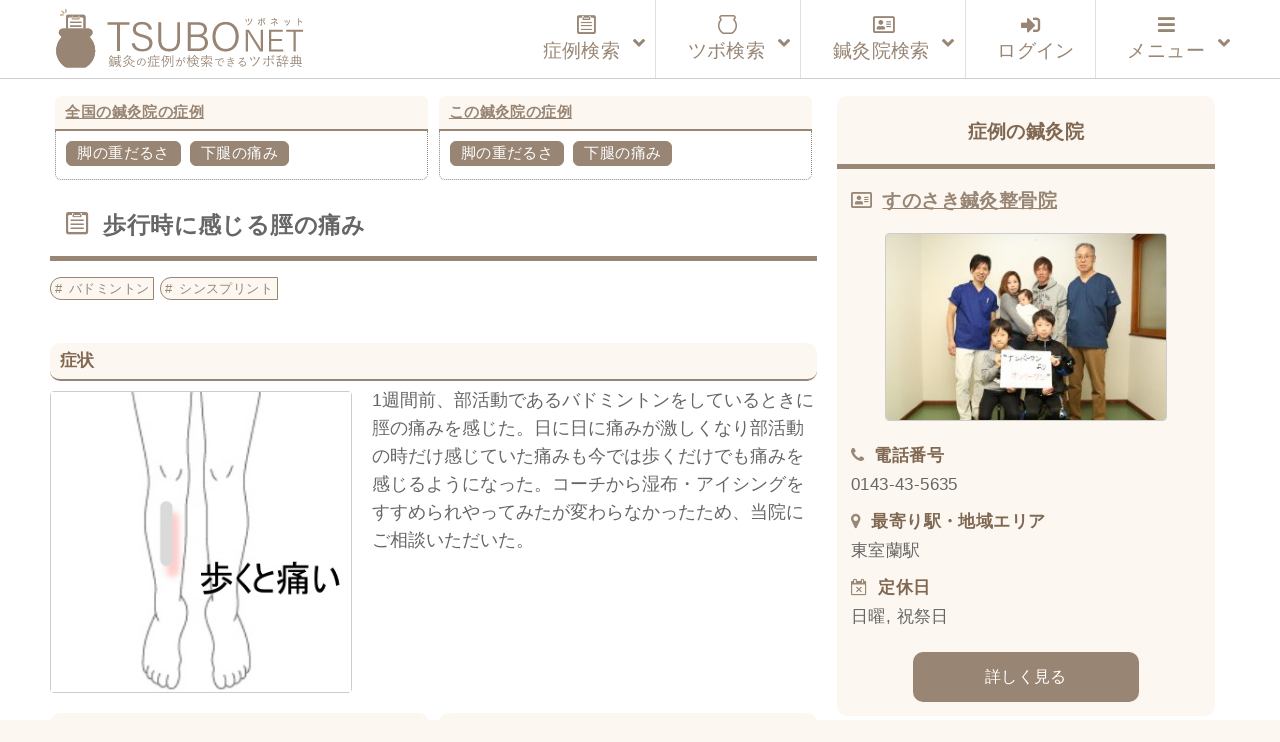

--- FILE ---
content_type: text/html; charset=UTF-8
request_url: https://tsubonet.com/case/22059/
body_size: 17154
content:
<!DOCTYPE html>
<html lang="ja" prefix="og: http://ogp.me/ns# fb: http://ogp.me/ns/fb#  article: http://ogp.me/ns/article#"><head>
<meta http-equiv="Content-Type" content="text/html; charset=UTF-8" />
<meta name="description" content="鍼灸症例データベースです。鍼灸院で実際に使用されているツボ（経穴）を整理してお届けしています。症状で検索すると使用されたツボが表示され、ツボを検索すると改善した症状が表示されます。完全無料のサービスです。" />
<meta name="keywords" content="ツボ,効果,位置,症例,データベース,経穴,鍼灸,鍼灸院,鍼治療" />
<meta http-equiv="Content-Style-Type" content="text/css" />
<meta http-equiv="Content-Script-Type" content="text/javascript" />
<meta name="viewport" content="width=device-width,initial-scale=1">

<title>歩行時に感じる脛の痛み｜脚の重だるさ、下腿の痛みのツボ｜ツボネット 鍼灸の症例が検索できるツボ辞典</title>
<link rel='dns-prefetch' href='//webfonts.xserver.jp' />
<link rel='dns-prefetch' href='//www.google.com' />
<link rel='dns-prefetch' href='//s7.addthis.com' />
<link rel='dns-prefetch' href='//s.w.org' />
<link rel='stylesheet' id='wp-block-library-css'  href='https://tsubonet.com/wp-includes/css/dist/block-library/style.min.css?ver=5.4.18' type='text/css' media='all' />
<link rel='stylesheet' id='contact-form-7-css'  href='https://tsubonet.com/wp-content/plugins/contact-form-7/includes/css/styles.css?ver=5.1.9' type='text/css' media='all' />
<link rel='stylesheet' id='contact-form-7-confirm-css'  href='https://tsubonet.com/wp-content/plugins/contact-form-7-add-confirm/includes/css/styles.css?ver=5.1' type='text/css' media='all' />
<link rel='stylesheet' id='sdsp-front-style-css'  href='https://tsubonet.com/wp-content/plugins/sds-portal/assets/css/sdsp-front.css?ver=1589914467' type='text/css' media='all' />
<link rel='stylesheet' id='wp-pagenavi-css'  href='https://tsubonet.com/wp-content/plugins/wp-pagenavi/pagenavi-css.css?ver=2.70' type='text/css' media='all' />
<link rel='stylesheet' id='ligature-symbols-css'  href='https://tsubonet.com/wp-content/plugins/gianism/assets/css/lsf.css?ver=2.11' type='text/css' media='all' />
<link rel='stylesheet' id='gianism-css'  href='https://tsubonet.com/wp-content/plugins/gianism/assets/css/gianism-style.css?ver=4.0.0' type='text/css' media='all' />
<link rel='stylesheet' id='parent-style-css'  href='https://tsubonet.com/wp-content/themes/tsubonet/style.css?ver=5.4.18' type='text/css' media='all' />
<link rel='stylesheet' id='child-style-css'  href='https://tsubonet.com/wp-content/themes/tsubonet_child/style.css?ver=5.4.18' type='text/css' media='all' />
<link rel='stylesheet' id='sdsp-tsubo-jquery-ui-css'  href='https://tsubonet.com/wp-content/plugins/sds-portal/assets/vendor/jquery-ui/jquery-ui.min.css?ver=5.4.18' type='text/css' media='all' />
<link rel='stylesheet' id='addthis_all_pages-css'  href='https://tsubonet.com/wp-content/plugins/addthis/frontend/build/addthis_wordpress_public.min.css?ver=5.4.18' type='text/css' media='all' />
<link rel='stylesheet' id='ubermenu-css'  href='https://tsubonet.com/wp-content/plugins/ubermenu/pro/assets/css/ubermenu.min.css?ver=3.6.1' type='text/css' media='all' />
<link rel='stylesheet' id='ubermenu-vanilla-bar-css'  href='https://tsubonet.com/wp-content/plugins/ubermenu/assets/css/skins/vanilla_bar.css?ver=5.4.18' type='text/css' media='all' />
<link rel='stylesheet' id='ubermenu-font-awesome-all-css'  href='https://tsubonet.com/wp-content/plugins/ubermenu/assets/fontawesome/css/all.min.css?ver=5.4.18' type='text/css' media='all' />
<script type='text/javascript' src='https://tsubonet.com/wp-includes/js/jquery/jquery.js?ver=1.12.4-wp'></script>
<script type='text/javascript' src='https://tsubonet.com/wp-includes/js/jquery/jquery-migrate.min.js?ver=1.4.1'></script>
<script type='text/javascript' src='//webfonts.xserver.jp/js/xserver.js?ver=1.2.1'></script>
<script type='text/javascript' src='https://tsubonet.com/wp-content/plugins/sds-portal/assets/vendor/jquery-ui/jquery-ui.min.js?ver=5.4.18'></script>
<script type='text/javascript' src='https://tsubonet.com/wp-content/themes/tsubonet_child/js/tsubo_autocomplete.js'></script>
<link rel='https://api.w.org/' href='https://tsubonet.com/wp-json/' />
<link rel='prev' title='朝に痛く夕方になると緩解される腰' href='https://tsubonet.com/case/22051/' />
<link rel='next' title='社交ダンスで痛めた膝裏' href='https://tsubonet.com/case/22066/' />
<link rel="canonical" href="https://tsubonet.com/case/22059/" />
<link rel='shortlink' href='https://tsubonet.com/?p=22059' />
<link rel="alternate" type="application/json+oembed" href="https://tsubonet.com/wp-json/oembed/1.0/embed?url=https%3A%2F%2Ftsubonet.com%2Fcase%2F22059%2F" />
<link rel="alternate" type="text/xml+oembed" href="https://tsubonet.com/wp-json/oembed/1.0/embed?url=https%3A%2F%2Ftsubonet.com%2Fcase%2F22059%2F&#038;format=xml" />
<style type='text/css'>
</style>
<link rel="stylesheet" href="https://tsubonet.com/wp-content/plugins/frontend-user-admin/frontend-user-admin.css" type="text/css" media="screen" />
<style id="ubermenu-custom-generated-css">
/** Font Awesome 4 Compatibility **/
.fa{font-style:normal;font-variant:normal;font-weight:normal;font-family:FontAwesome;}

/** UberMenu Custom Menu Styles (Customizer) **/
/* main */
 .ubermenu-main { max-width:1200px; background-color:#ffffff; background:-webkit-gradient(linear,left top,left bottom,from(#ffffff),to(#ffffff)); background:-webkit-linear-gradient(top,#ffffff,#ffffff); background:-moz-linear-gradient(top,#ffffff,#ffffff); background:-ms-linear-gradient(top,#ffffff,#ffffff); background:-o-linear-gradient(top,#ffffff,#ffffff); background:linear-gradient(top,#ffffff,#ffffff); border:1px solid #ffffff; }
 .ubermenu-main .ubermenu-row { max-width:1100px; margin-left:auto; margin-right:auto; }
 .ubermenu-main .ubermenu-item-level-0 > .ubermenu-target { font-size:1.2rem; }
 .ubermenu.ubermenu-main .ubermenu-item-level-0:hover > .ubermenu-target, .ubermenu-main .ubermenu-item-level-0.ubermenu-active > .ubermenu-target { color:#845312; background:#fcf8f1; }
 .ubermenu-main .ubermenu-item-level-0.ubermenu-current-menu-item > .ubermenu-target, .ubermenu-main .ubermenu-item-level-0.ubermenu-current-menu-parent > .ubermenu-target, .ubermenu-main .ubermenu-item-level-0.ubermenu-current-menu-ancestor > .ubermenu-target { color:#660099; }
 .ubermenu-main .ubermenu-item.ubermenu-item-level-0 > .ubermenu-highlight { color:#845312; }
 .ubermenu-main .ubermenu-submenu.ubermenu-submenu-drop { background-color:#fcf8f1; border:1px solid #cccccc; }
 .ubermenu-main .ubermenu-submenu .ubermenu-item-header > .ubermenu-target, .ubermenu-main .ubermenu-tab > .ubermenu-target { font-size:1.0rem; }
 .ubermenu-responsive-toggle.ubermenu-responsive-toggle-main { color:#988574; }
 .ubermenu-main.ubermenu-sticky .ubermenu-nav { width:1100px; max-width:100%; margin:0 auto; float:none; position:relative; }


/** UberMenu Custom Menu Item Styles (Menu Item Settings) **/
/* 180 */    .ubermenu .ubermenu-item-180 > .ubermenu-target.ubermenu-item-layout-image_left > .ubermenu-target-text { padding-left:110px; }
/* 457 */    .ubermenu .ubermenu-item.ubermenu-item-457 > .ubermenu-target { color:#845312; }
             .ubermenu .ubermenu-item.ubermenu-item-457.ubermenu-active > .ubermenu-target, .ubermenu .ubermenu-item.ubermenu-item-457 > .ubermenu-target:hover, .ubermenu .ubermenu-submenu .ubermenu-item.ubermenu-item-457.ubermenu-active > .ubermenu-target, .ubermenu .ubermenu-submenu .ubermenu-item.ubermenu-item-457 > .ubermenu-target:hover { background:#fcf8f1; }
/* 176 */    .ubermenu .ubermenu-item.ubermenu-item-176 > .ubermenu-target { color:#845312; }
/* 78 */     .ubermenu .ubermenu-item.ubermenu-item-78 > .ubermenu-target { color:#845312; }
/* 178 */    .ubermenu .ubermenu-item.ubermenu-item-178 > .ubermenu-target { color:#845312; }
/* 459 */    .ubermenu .ubermenu-item.ubermenu-item-459 > .ubermenu-target { color:#845312; }
/* 462 */    .ubermenu .ubermenu-item.ubermenu-item-462 > .ubermenu-target { color:#988574; }
/* 463 */    .ubermenu .ubermenu-item.ubermenu-item-463 > .ubermenu-target { color:#988574; }
/* 465 */    .ubermenu .ubermenu-item.ubermenu-item-465 > .ubermenu-target { color:#988574; }
/* 466 */    .ubermenu .ubermenu-item.ubermenu-item-466 > .ubermenu-target { color:#988574; }
/* 464 */    .ubermenu .ubermenu-item.ubermenu-item-464 > .ubermenu-target { color:#988574; }


/** UberMenu Custom Tweaks (General Settings) **/
.ubermenu-skin-vanilla-bar .ubermenu-item-level-0 > .ubermenu-target {

    color: #222;

}

/** UberMenu Custom Tweaks - Mobile **/
@media screen and (max-width:959px){
.ubermenu-skin-vanilla-bar .ubermenu-item-level-0 > .ubermenu-target {

    /*color: #1a0dab;*/

}
}
/* Icons */
.ubermenu .ubermenu-item-layout-icon_right > .ubermenu-target-title { margin-right: .6em; display: inline-block; }
.ubermenu .ubermenu-target.ubermenu-item-layout-icon_top, .ubermenu .ubermenu-target.ubermenu-item-layout-icon_bottom{ text-align:center; padding:20px; }
.ubermenu .ubermenu-target.ubermenu-item-layout-icon_top, .ubermenu .ubermenu-target.ubermenu-item-layout-icon_top > .ubermenu-target-text, .ubermenu .ubermenu-target.ubermenu-item-layout-icon_bottom > .ubermenu-target-text, .ubermenu .ubermenu-target.ubermenu-item-layout-icon_bottom > .ubermenu-icon{ text-align:center; display:block; margin-left:auto; margin-right:auto; }


/** UberMenu Sticky CSS **/
 .ubermenu.ubermenu-sticky, .ubermenu-responsive-toggle.ubermenu-sticky{ z-index:1000; } .ubermenu-sticky.ubermenu-sticky-full-width{ left:0; width:100%; max-width:100%; }
 .ubermenu-sticky-full-width.ubermenu-sticky .ubermenu-nav{ padding-left:1px; }
@media screen and (max-width: 959px){ 
   .ubermenu-responsive-toggle.ubermenu-sticky{ height:43px; left:0; width:100% !important; } 
   .ubermenu.ubermenu-sticky{ margin-top:43px; left:0; width:100% !important; } 
  /* Mobile Sticky */
   .ubermenu.ubermenu-is-mobile.ubermenu-sticky { min-height:400px; max-height:600px; overflow-y:auto !important; -webkit-overflow-scrolling:touch; }
   .ubermenu.ubermenu-is-mobile.ubermenu-sticky > .ubermenu-nav{ height:100%; }
   .ubermenu.ubermenu-is-mobile.ubermenu-sticky .ubermenu-active > .ubermenu-submenu-drop{ max-height:none; }
}
/* Special Classes */  .ubermenu .ubermenu-item.um-sticky-only{ display:none !important; }  .ubermenu.ubermenu-sticky .ubermenu-item-level-0.um-sticky-only{ display:inline-block !important; }  .ubermenu.ubermenu-sticky .ubermenu-submenu .ubermenu-item.um-sticky-only{ display:block !important; }  .ubermenu .ubermenu-item-level-0.um-unsticky-only{ display:inline-block !important; }  .ubermenu .ubermenu-submenu .ubermenu-item.um-unsticky-only{ display:block !important; }  .ubermenu.ubermenu-sticky .ubermenu-item.um-unsticky-only{ display:none !important; }
@media screen and (min-width:783px){ .admin-bar  .ubermenu.ubermenu-sticky, .admin-bar  .ubermenu-responsive-toggle.ubermenu-sticky{ margin-top:32px; } }
@media screen and (min-width:783px) and (max-width:){ .admin-bar  .ubermenu.ubermenu-sticky{ margin-top:78px; } }
@media screen and (min-width:600px) and (max-width:782px){ .admin-bar  .ubermenu.ubermenu-sticky, .admin-bar  .ubermenu-responsive-toggle.ubermenu-sticky{ margin-top:46px; } .admin-bar  .ubermenu.ubermenu-sticky{ margin-top:89px; } }

/* Status: Loaded from Transient */

</style><meta property="og:title" content="歩行時に感じる脛の痛み｜脚の重だるさ、下腿の痛みのツボ｜ツボネット 鍼灸の症例が検索できるツボ辞典" />
<meta property="og:description" content="1週間前、部活動であるバドミントンをしているときに脛の痛みを感じた。日に日に痛みが激しくなり部活動の時だけ感じていた痛みも今では歩くだけでも痛みを感じるようになった。コーチから湿布・アイシングをすすめ" />
<meta property="og:type" content="article" />
<meta property="og:url" content="https://tsubonet.com/case/22059/" />
<meta property="og:image" content="https://tsubonet.com/wp-content/uploads/2021/06/adb8975b04e28dc2f6b5c9c02bb86eca.jpg" />
<meta property="og:site_name" content="ツボネット 鍼灸の症例が検索できるツボ辞典" />
<meta name="twitter:card" content="summary_large_image" />
<meta property="og:locale" content="ja_JP" />
<link rel="shortcut icon" type="image/x-icon" href="https://tsubonet.com/wp-content/themes/tsubonet_child/images/favicon.ico"><link rel="apple-touch-icon" href="https://tsubonet.com/wp-content/uploads/2019/02/cropped-site_icon-2-180x180.jpg" /><link rel="icon" type="image/png" href="https://tsubonet.com/wp-content/uploads/2019/02/cropped-site_icon-2-270x270.jpg" sizes="192x192"><meta name="msapplication-TileImage" content="https://tsubonet.com/wp-content/uploads/2019/02/cropped-site_icon-2-270x270.jpg" /><script src="https://tsubonet.com/wp-content/themes/tsubonet_child/js/masonry-docs/masonry.pkgd.min.js"></script><script src="https://tsubonet.com/wp-content/themes/tsubonet_child/js/masonry-docs/imagesloaded.pkgd.min.js"></script><script src="https://tsubonet.com/wp-content/themes/tsubonet_child/js/masonry-docs/masonry_main.js"></script><link rel="icon" href="https://tsubonet.com/wp-content/uploads/2019/02/cropped-site_icon-4-32x32.jpg" sizes="32x32" />
<link rel="icon" href="https://tsubonet.com/wp-content/uploads/2019/02/cropped-site_icon-4-192x192.jpg" sizes="192x192" />
<link rel="apple-touch-icon" href="https://tsubonet.com/wp-content/uploads/2019/02/cropped-site_icon-4-180x180.jpg" />
<meta name="msapplication-TileImage" content="https://tsubonet.com/wp-content/uploads/2019/02/cropped-site_icon-4-270x270.jpg" />

<link rel="stylesheet" href="https://tsubonet.com/wp-content/themes/tsubonet_child/style.css" type="text/css" media="all" />
<link rel="stylesheet" href="https://tsubonet.com/wp-content/themes/tsubonet_child/css/rps.css" type="text/css" media="all" />

<link rel="stylesheet" type="text/css" href="https://tsubonet.com/wp-content/themes/tsubonet_child/css/slick.css">
<link rel="stylesheet" type="text/css" href="https://tsubonet.com/wp-content/themes/tsubonet_child/css/slick-theme.css">

<link rel="stylesheet" href="https://tsubonet.com/wp-content/themes/tsubonet_child/css/owl.carousel.min.css">
<link rel="stylesheet" href="https://tsubonet.com/wp-content/themes/tsubonet_child/css/owl.theme.default.min.css">

<link rel="alternate" type="application/rss+xml" title="ツボネット 鍼灸の症例が検索できるツボ辞典 RSS Feed" href="https://tsubonet.com/feed/" />
<link rel="alternate" type="application/atom+xml" title="ツボネット 鍼灸の症例が検索できるツボ辞典 Atom Feed" href="https://tsubonet.com/feed/atom/" />
<link rel="pingback" href="https://tsubonet.com/xmlrpc.php" />
<title>歩行時に感じる脛の痛み｜脚の重だるさ、下腿の痛みのツボ｜ツボネット 鍼灸の症例が検索できるツボ辞典</title>
<link rel='dns-prefetch' href='//webfonts.xserver.jp' />
<link rel='dns-prefetch' href='//www.google.com' />
<link rel='dns-prefetch' href='//s7.addthis.com' />
<link rel='dns-prefetch' href='//s.w.org' />
<script type='text/javascript' src='https://tsubonet.com/wp-includes/js/wp-embed.min.js?ver=5.4.18'></script>
<script type='text/javascript' src='https://tsubonet.com/wp-content/themes/tsubonet_child/js/jquery-codes.js?ver=5.4.18'></script>
<link rel='https://api.w.org/' href='https://tsubonet.com/wp-json/' />
<link rel='prev' title='朝に痛く夕方になると緩解される腰' href='https://tsubonet.com/case/22051/' />
<link rel='next' title='社交ダンスで痛めた膝裏' href='https://tsubonet.com/case/22066/' />
<link rel="canonical" href="https://tsubonet.com/case/22059/" />
<link rel='shortlink' href='https://tsubonet.com/?p=22059' />
<link rel="alternate" type="application/json+oembed" href="https://tsubonet.com/wp-json/oembed/1.0/embed?url=https%3A%2F%2Ftsubonet.com%2Fcase%2F22059%2F" />
<link rel="alternate" type="text/xml+oembed" href="https://tsubonet.com/wp-json/oembed/1.0/embed?url=https%3A%2F%2Ftsubonet.com%2Fcase%2F22059%2F&#038;format=xml" />
<style type='text/css'>
</style>
<link rel="stylesheet" href="https://tsubonet.com/wp-content/plugins/frontend-user-admin/frontend-user-admin.css" type="text/css" media="screen" />
<style id="ubermenu-custom-generated-css">
/** Font Awesome 4 Compatibility **/
.fa{font-style:normal;font-variant:normal;font-weight:normal;font-family:FontAwesome;}

/** UberMenu Custom Menu Styles (Customizer) **/
/* main */
 .ubermenu-main { max-width:1200px; background-color:#ffffff; background:-webkit-gradient(linear,left top,left bottom,from(#ffffff),to(#ffffff)); background:-webkit-linear-gradient(top,#ffffff,#ffffff); background:-moz-linear-gradient(top,#ffffff,#ffffff); background:-ms-linear-gradient(top,#ffffff,#ffffff); background:-o-linear-gradient(top,#ffffff,#ffffff); background:linear-gradient(top,#ffffff,#ffffff); border:1px solid #ffffff; }
 .ubermenu-main .ubermenu-row { max-width:1100px; margin-left:auto; margin-right:auto; }
 .ubermenu-main .ubermenu-item-level-0 > .ubermenu-target { font-size:1.2rem; }
 .ubermenu.ubermenu-main .ubermenu-item-level-0:hover > .ubermenu-target, .ubermenu-main .ubermenu-item-level-0.ubermenu-active > .ubermenu-target { color:#845312; background:#fcf8f1; }
 .ubermenu-main .ubermenu-item-level-0.ubermenu-current-menu-item > .ubermenu-target, .ubermenu-main .ubermenu-item-level-0.ubermenu-current-menu-parent > .ubermenu-target, .ubermenu-main .ubermenu-item-level-0.ubermenu-current-menu-ancestor > .ubermenu-target { color:#660099; }
 .ubermenu-main .ubermenu-item.ubermenu-item-level-0 > .ubermenu-highlight { color:#845312; }
 .ubermenu-main .ubermenu-submenu.ubermenu-submenu-drop { background-color:#fcf8f1; border:1px solid #cccccc; }
 .ubermenu-main .ubermenu-submenu .ubermenu-item-header > .ubermenu-target, .ubermenu-main .ubermenu-tab > .ubermenu-target { font-size:1.0rem; }
 .ubermenu-responsive-toggle.ubermenu-responsive-toggle-main { color:#988574; }
 .ubermenu-main.ubermenu-sticky .ubermenu-nav { width:1100px; max-width:100%; margin:0 auto; float:none; position:relative; }


/** UberMenu Custom Menu Item Styles (Menu Item Settings) **/
/* 180 */    .ubermenu .ubermenu-item-180 > .ubermenu-target.ubermenu-item-layout-image_left > .ubermenu-target-text { padding-left:110px; }
/* 457 */    .ubermenu .ubermenu-item.ubermenu-item-457 > .ubermenu-target { color:#845312; }
             .ubermenu .ubermenu-item.ubermenu-item-457.ubermenu-active > .ubermenu-target, .ubermenu .ubermenu-item.ubermenu-item-457 > .ubermenu-target:hover, .ubermenu .ubermenu-submenu .ubermenu-item.ubermenu-item-457.ubermenu-active > .ubermenu-target, .ubermenu .ubermenu-submenu .ubermenu-item.ubermenu-item-457 > .ubermenu-target:hover { background:#fcf8f1; }
/* 176 */    .ubermenu .ubermenu-item.ubermenu-item-176 > .ubermenu-target { color:#845312; }
/* 78 */     .ubermenu .ubermenu-item.ubermenu-item-78 > .ubermenu-target { color:#845312; }
/* 178 */    .ubermenu .ubermenu-item.ubermenu-item-178 > .ubermenu-target { color:#845312; }
/* 459 */    .ubermenu .ubermenu-item.ubermenu-item-459 > .ubermenu-target { color:#845312; }
/* 462 */    .ubermenu .ubermenu-item.ubermenu-item-462 > .ubermenu-target { color:#988574; }
/* 463 */    .ubermenu .ubermenu-item.ubermenu-item-463 > .ubermenu-target { color:#988574; }
/* 465 */    .ubermenu .ubermenu-item.ubermenu-item-465 > .ubermenu-target { color:#988574; }
/* 466 */    .ubermenu .ubermenu-item.ubermenu-item-466 > .ubermenu-target { color:#988574; }
/* 464 */    .ubermenu .ubermenu-item.ubermenu-item-464 > .ubermenu-target { color:#988574; }


/** UberMenu Custom Tweaks (General Settings) **/
.ubermenu-skin-vanilla-bar .ubermenu-item-level-0 > .ubermenu-target {

    color: #222;

}

/** UberMenu Custom Tweaks - Mobile **/
@media screen and (max-width:959px){
.ubermenu-skin-vanilla-bar .ubermenu-item-level-0 > .ubermenu-target {

    /*color: #1a0dab;*/

}
}
/* Icons */
.ubermenu .ubermenu-item-layout-icon_right > .ubermenu-target-title { margin-right: .6em; display: inline-block; }
.ubermenu .ubermenu-target.ubermenu-item-layout-icon_top, .ubermenu .ubermenu-target.ubermenu-item-layout-icon_bottom{ text-align:center; padding:20px; }
.ubermenu .ubermenu-target.ubermenu-item-layout-icon_top, .ubermenu .ubermenu-target.ubermenu-item-layout-icon_top > .ubermenu-target-text, .ubermenu .ubermenu-target.ubermenu-item-layout-icon_bottom > .ubermenu-target-text, .ubermenu .ubermenu-target.ubermenu-item-layout-icon_bottom > .ubermenu-icon{ text-align:center; display:block; margin-left:auto; margin-right:auto; }


/** UberMenu Sticky CSS **/
 .ubermenu.ubermenu-sticky, .ubermenu-responsive-toggle.ubermenu-sticky{ z-index:1000; } .ubermenu-sticky.ubermenu-sticky-full-width{ left:0; width:100%; max-width:100%; }
 .ubermenu-sticky-full-width.ubermenu-sticky .ubermenu-nav{ padding-left:1px; }
@media screen and (max-width: 959px){ 
   .ubermenu-responsive-toggle.ubermenu-sticky{ height:43px; left:0; width:100% !important; } 
   .ubermenu.ubermenu-sticky{ margin-top:43px; left:0; width:100% !important; } 
  /* Mobile Sticky */
   .ubermenu.ubermenu-is-mobile.ubermenu-sticky { min-height:400px; max-height:600px; overflow-y:auto !important; -webkit-overflow-scrolling:touch; }
   .ubermenu.ubermenu-is-mobile.ubermenu-sticky > .ubermenu-nav{ height:100%; }
   .ubermenu.ubermenu-is-mobile.ubermenu-sticky .ubermenu-active > .ubermenu-submenu-drop{ max-height:none; }
}
/* Special Classes */  .ubermenu .ubermenu-item.um-sticky-only{ display:none !important; }  .ubermenu.ubermenu-sticky .ubermenu-item-level-0.um-sticky-only{ display:inline-block !important; }  .ubermenu.ubermenu-sticky .ubermenu-submenu .ubermenu-item.um-sticky-only{ display:block !important; }  .ubermenu .ubermenu-item-level-0.um-unsticky-only{ display:inline-block !important; }  .ubermenu .ubermenu-submenu .ubermenu-item.um-unsticky-only{ display:block !important; }  .ubermenu.ubermenu-sticky .ubermenu-item.um-unsticky-only{ display:none !important; }
@media screen and (min-width:783px){ .admin-bar  .ubermenu.ubermenu-sticky, .admin-bar  .ubermenu-responsive-toggle.ubermenu-sticky{ margin-top:32px; } }
@media screen and (min-width:783px) and (max-width:){ .admin-bar  .ubermenu.ubermenu-sticky{ margin-top:78px; } }
@media screen and (min-width:600px) and (max-width:782px){ .admin-bar  .ubermenu.ubermenu-sticky, .admin-bar  .ubermenu-responsive-toggle.ubermenu-sticky{ margin-top:46px; } .admin-bar  .ubermenu.ubermenu-sticky{ margin-top:89px; } }

/* Status: Loaded from Transient */

</style><meta property="og:title" content="歩行時に感じる脛の痛み｜脚の重だるさ、下腿の痛みのツボ｜ツボネット 鍼灸の症例が検索できるツボ辞典" />
<meta property="og:description" content="1週間前、部活動であるバドミントンをしているときに脛の痛みを感じた。日に日に痛みが激しくなり部活動の時だけ感じていた痛みも今では歩くだけでも痛みを感じるようになった。コーチから湿布・アイシングをすすめ" />
<meta property="og:type" content="article" />
<meta property="og:url" content="https://tsubonet.com/case/22059/" />
<meta property="og:image" content="https://tsubonet.com/wp-content/uploads/2021/06/adb8975b04e28dc2f6b5c9c02bb86eca.jpg" />
<meta property="og:site_name" content="ツボネット 鍼灸の症例が検索できるツボ辞典" />
<meta name="twitter:card" content="summary_large_image" />
<meta property="og:locale" content="ja_JP" />
<link rel="shortcut icon" type="image/x-icon" href="https://tsubonet.com/wp-content/themes/tsubonet_child/images/favicon.ico"><link rel="apple-touch-icon" href="https://tsubonet.com/wp-content/uploads/2019/02/cropped-site_icon-2-180x180.jpg" /><link rel="icon" type="image/png" href="https://tsubonet.com/wp-content/uploads/2019/02/cropped-site_icon-2-270x270.jpg" sizes="192x192"><meta name="msapplication-TileImage" content="https://tsubonet.com/wp-content/uploads/2019/02/cropped-site_icon-2-270x270.jpg" /><script src="https://tsubonet.com/wp-content/themes/tsubonet_child/js/masonry-docs/masonry.pkgd.min.js"></script><script src="https://tsubonet.com/wp-content/themes/tsubonet_child/js/masonry-docs/imagesloaded.pkgd.min.js"></script><script src="https://tsubonet.com/wp-content/themes/tsubonet_child/js/masonry-docs/masonry_main.js"></script><link rel="icon" href="https://tsubonet.com/wp-content/uploads/2019/02/cropped-site_icon-4-32x32.jpg" sizes="32x32" />
<link rel="icon" href="https://tsubonet.com/wp-content/uploads/2019/02/cropped-site_icon-4-192x192.jpg" sizes="192x192" />
<link rel="apple-touch-icon" href="https://tsubonet.com/wp-content/uploads/2019/02/cropped-site_icon-4-180x180.jpg" />
<meta name="msapplication-TileImage" content="https://tsubonet.com/wp-content/uploads/2019/02/cropped-site_icon-4-270x270.jpg" />
<script src="https://tsubonet.com/wp-content/themes/tsubonet_child/js/css_browser_selector.js" type="text/javascript"></script>

<!--abixTreeList-->
<!--<link href="https://tsubonet.com/wp-content/themes/tsubonet/abixTreeList/css/bootstrap.css" rel="stylesheet">
<link href="https://tsubonet.com/wp-content/themes/tsubonet/abixTreeList/css/abixTreeList.css" rel="stylesheet">-->
<!--abixTreeList-->

<!--<script src="https://tsubonet.com/wp-content/themes/tsubonet/js/jQueryAutoHeight.js"></script>-->
<script>
/*jQuery(function($){
    var minWidth = 690;
    $(window).resize(function(){
        if (minWidth <= $(this).width()) {
            $('.top_n_i_text').autoHeight({column:4});
        }
        else {
            $('.top_n_i_text').autoHeight({column:2});
        }
    }).trigger('resize');
});*/
</script>
<!--[if lt IE 7]>
<script src="http://ie7-js.googlecode.com/svn/version/2.0(beta3)/IE7.js" type="text/javascript"></script>
<![endif]-->

<!--<script>
jQuery(function($){

  $('#mega-menu-maxmega_navi').hover(function(){
    var settarget = $(this);
    sethover = setTimeout(function(){
		settarget.stop().addClass('active');
    childPanel = settarget.stop().children('.mega-sub-menu');
    childPanel.each(function(){
      childPanel.stop(true).fadeIn(200);
    });
    $('#contents___wrapper').stop().before('<div class="megamenu_bg"></div>').prev().hide().fadeIn('100');
    },200);
    $("#document_fixed_spot").stop().fadeOut();
  });

});</script>-->


<!--<script>

jQuery(function($){

  $(function(){
    if($('#menu-headers').length){
        $('#contents___wrapper').hide();
    }
});

});


</script>-->
<!--Google reCAPTCHA-->
<script src='https://www.google.com/recaptcha/api.js'></script>

<!-- Global site tag (gtag.js) - Google Analytics -->
<script async src="https://www.googletagmanager.com/gtag/js?id=UA-107769434-3"></script>
<script>
    window.dataLayer = window.dataLayer || [];
    function gtag(){dataLayer.push(arguments);}
    gtag('js', new Date());

    gtag('config', 'UA-107769434-3');
</script>
<meta name="google-site-verification" content="zMRC1UdKaR8ZTPkvsOkLxk2XbNQCdcqH4LGB4XsL3Wo" />


</head>
<body class="case-template-default single single-case postid-22059">
<header id="header_bg">
<div id="hd_inner">
<div class="hd_inner_001">
<p><a href="https://tsubonet.com"><img src="https://tsubonet.com/wp-content/themes/tsubonet_child/images/hd_inner_001.svg" height="60" alt="ツボネット ホーム" /></a></p>
</div>

<div class="global_navi">

<!-- UberMenu [Configuration:main] [Theme Loc:uberMenu_navi] [Integration:api] -->
<a class="ubermenu-responsive-toggle ubermenu-responsive-toggle-main ubermenu-skin-vanilla-bar ubermenu-loc-ubermenu_navi ubermenu-responsive-toggle-content-align-right ubermenu-responsive-toggle-align-right ubermenu-responsive-toggle-icon-only " tabindex="0" data-ubermenu-target="ubermenu-main-24-ubermenu_navi"><i class="fas fa-bars" ></i></a><nav id="ubermenu-main-24-ubermenu_navi" class="ubermenu ubermenu-nojs ubermenu-main ubermenu-menu-24 ubermenu-loc-ubermenu_navi ubermenu-responsive ubermenu-responsive-default ubermenu-responsive-collapse ubermenu-horizontal ubermenu-transition-shift ubermenu-trigger-click ubermenu-skin-vanilla-bar ubermenu-has-border ubermenu-bar-align-center ubermenu-items-align-right ubermenu-bound-inner ubermenu-disable-submenu-scroll ubermenu-sub-indicators ubermenu-retractors-responsive ubermenu-submenu-indicator-closes"><ul id="ubermenu-nav-main-24-ubermenu_navi" class="ubermenu-nav" data-title="グローバルナビ（本番）"><li id="menu-item-464" class="ubermenu-item ubermenu-item-type-custom ubermenu-item-object-custom ubermenu-item-has-children ubermenu-item-464 ubermenu-item-level-0 ubermenu-column ubermenu-column-auto ubermenu-has-submenu-drop ubermenu-has-submenu-mega" ><a class="ubermenu-target ubermenu-target-with-icon ubermenu-item-layout-default ubermenu-item-layout-icon_left" href="https://tsubonet.com/case-list/" tabindex="0"><i class="ubermenu-icon fab fa-wpforms icon-case-icon1case-icon1"  title="case-icon1"></i><span class="ubermenu-target-title ubermenu-target-text">症例検索</span><i class='ubermenu-sub-indicator fas fa-angle-down'></i></a><ul  class="ubermenu-submenu ubermenu-submenu-id-464 ubermenu-submenu-type-auto ubermenu-submenu-type-mega ubermenu-submenu-drop ubermenu-submenu-align-full_width ubermenu-submenu-retractor-top"  ><li class="ubermenu-retractor ubermenu-retractor-desktop"><i class="fas fa-times"></i></li><li id="menu-item-491" class="ubermenu-item ubermenu-item-type-custom ubermenu-item-object-ubermenu-custom ubermenu-item-491 ubermenu-item-auto ubermenu-item-header ubermenu-item-level-1 ubermenu-column ubermenu-column-full" ><div class="ubermenu-content-block ubermenu-custom-content ubermenu-custom-content-padded"><form action="https://tsubonet.com/case-list/" method="get" id="search_case" class="sdsp_searchform navi_search_syourei"><div class="case_search_inner_2">
<div class="c_s_i___1">
<input type="text" name="freeword" id="search_freeword" value="" placeholder="体の部位や症状など"></div>
<div class="c_s_i___2">
<input type="text" name="area" id="search_area" value="" placeholder="あなたの地域"></div>
<div class="c_s_i___3">
<span><div class="button_wrap"><input type="submit" value="検索"></div></span></div>
<div class="c_s_i___4">
<a href="#" id="all_case_category_button">症例 一覧</a></div>
</div>
</form></div></li></ul></li><li id="menu-item-462" class="ubermenu-item ubermenu-item-type-custom ubermenu-item-object-custom ubermenu-item-has-children ubermenu-item-462 ubermenu-item-level-0 ubermenu-column ubermenu-column-auto ubermenu-has-submenu-drop ubermenu-has-submenu-mega" ><a class="ubermenu-target ubermenu-target-with-icon ubermenu-item-layout-default ubermenu-item-layout-icon_left" href="https://tsubonet.com/tsubo-list/" tabindex="0"><i class="ubermenu-icon fas fa-adjust icon-tsubo1tsubo-icon1"  title="tsubo-icon1"></i><span class="ubermenu-target-title ubermenu-target-text">ツボ検索</span><i class='ubermenu-sub-indicator fas fa-angle-down'></i></a><ul  class="ubermenu-submenu ubermenu-submenu-id-462 ubermenu-submenu-type-auto ubermenu-submenu-type-mega ubermenu-submenu-drop ubermenu-submenu-align-full_width ubermenu-submenu-retractor-top"  ><li class="ubermenu-retractor ubermenu-retractor-desktop"><i class="fas fa-times"></i></li><li id="menu-item-897" class="ubermenu-item ubermenu-item-type-custom ubermenu-item-object-ubermenu-custom ubermenu-item-897 ubermenu-item-auto ubermenu-item-header ubermenu-item-level-1 ubermenu-column ubermenu-column-full" ><div class="ubermenu-content-block ubermenu-custom-content ubermenu-custom-content-padded"><form action="https://tsubonet.com/tsubo-list/" method="get" class="smp-tsubo_search navi_search_tsubo">
<div class="tsubo_search_inner_2">
 <div class="t_s_i___1"><input type="text" name="tsearch" value="" id="search_freeword" placeholder="ツボ名またはコード" /></div>
 <div class="t_s_i___2"><span><div class="button_wrap"><input type="submit" value="検索" /></div></span></div><div class="t_s_i___3"><a href="#" id="all_case_tsubo_button">ツボ 一覧</a></div>
</div></form></div></li></ul></li><li id="menu-item-463" class="ubermenu-item ubermenu-item-type-custom ubermenu-item-object-custom ubermenu-item-has-children ubermenu-item-463 ubermenu-item-level-0 ubermenu-column ubermenu-column-auto ubermenu-has-submenu-drop ubermenu-has-submenu-mega" ><a class="ubermenu-target ubermenu-target-with-icon ubermenu-item-layout-default ubermenu-item-layout-icon_left" href="https://tsubonet.com/shisetsu-list/" tabindex="0"><i class="ubermenu-icon far fa-address-card" ></i><span class="ubermenu-target-title ubermenu-target-text">鍼灸院検索</span><i class='ubermenu-sub-indicator fas fa-angle-down'></i></a><ul  class="ubermenu-submenu ubermenu-submenu-id-463 ubermenu-submenu-type-auto ubermenu-submenu-type-mega ubermenu-submenu-drop ubermenu-submenu-align-full_width ubermenu-submenu-retractor-top"  ><li class="ubermenu-retractor ubermenu-retractor-desktop"><i class="fas fa-times"></i></li><li id="menu-item-493" class="ubermenu-item ubermenu-item-type-custom ubermenu-item-object-ubermenu-custom ubermenu-item-493 ubermenu-item-auto ubermenu-item-header ubermenu-item-level-1 ubermenu-column ubermenu-column-full" ><div class="ubermenu-content-block ubermenu-custom-content ubermenu-custom-content-padded"><form action="https://tsubonet.com/shisetsu-list/" method="get" id="search_author" class="sdsp_searchform navi_search_shop">
<div class="author_search_inner_2">
<div class="a_s_i___1">
<input type="text" name="area" id="search_area" value="" placeholder="地域名・最寄り駅"></div>
<div class="a_s_i___2">
<input type="text" name="freeword" id="search_freeword" value="" placeholder="鍼灸院の名称"></div>
<div class="a_s_i___3">
<span><div class="button_wrap"><input type="submit" value="検索"></div></span></div>
</div>
</form></div></li></ul></li><li id="menu-item-465" class="ubermenu-item ubermenu-item-type-custom ubermenu-item-object-custom ubermenu-item-465 ubermenu-item-level-0 ubermenu-column ubermenu-column-auto" ><a class="ubermenu-target ubermenu-target-with-icon ubermenu-item-layout-default ubermenu-item-layout-icon_left" href="https://tsubonet.com/login/" tabindex="0"><i class="ubermenu-icon fas fa-sign-in-alt" ></i><span class="ubermenu-target-title ubermenu-target-text">ログイン</span></a></li><li id="menu-item-466" class="ubermenu-item ubermenu-item-type-custom ubermenu-item-object-custom ubermenu-item-has-children ubermenu-item-466 ubermenu-item-level-0 ubermenu-column ubermenu-column-auto ubermenu-has-submenu-drop ubermenu-has-submenu-mega" ><a class="ubermenu-target ubermenu-target-with-icon ubermenu-item-layout-default ubermenu-item-layout-icon_left" href="#" tabindex="0"><i class="ubermenu-icon fas fa-bars" ></i><span class="ubermenu-target-title ubermenu-target-text">メニュー</span><i class='ubermenu-sub-indicator fas fa-angle-down'></i></a><ul  class="ubermenu-submenu ubermenu-submenu-id-466 ubermenu-submenu-type-auto ubermenu-submenu-type-mega ubermenu-submenu-drop ubermenu-submenu-align-full_width ubermenu-submenu-retractor-top"  ><li class="ubermenu-retractor ubermenu-retractor-desktop"><i class="fas fa-times"></i></li><li id="menu-item-467" class="ubermenu-item ubermenu-item-type-post_type ubermenu-item-object-page ubermenu-item-467 ubermenu-item-auto ubermenu-item-header ubermenu-item-level-1 ubermenu-column ubermenu-column-auto" ><a class="ubermenu-target ubermenu-target-with-icon ubermenu-item-layout-default ubermenu-item-layout-icon_left" href="https://tsubonet.com/info/"><i class="ubermenu-icon fas fa-chevron-right icon-left" ></i><span class="ubermenu-target-title ubermenu-target-text">お知らせ</span></a></li><li id="menu-item-2206" class="ubermenu-item ubermenu-item-type-post_type ubermenu-item-object-page ubermenu-item-2206 ubermenu-item-auto ubermenu-item-header ubermenu-item-level-1 ubermenu-column ubermenu-column-auto" ><a class="ubermenu-target ubermenu-target-with-icon ubermenu-item-layout-default ubermenu-item-layout-icon_left" href="https://tsubonet.com/columns/"><i class="ubermenu-icon fas fa-chevron-right icon-left" ></i><span class="ubermenu-target-title ubermenu-target-text">症状解説（鍼灸師の目の付けどころ）</span></a></li><li id="menu-item-469" class="ubermenu-item ubermenu-item-type-post_type ubermenu-item-object-page ubermenu-item-469 ubermenu-item-auto ubermenu-item-header ubermenu-item-level-1 ubermenu-column ubermenu-column-auto" ><a class="ubermenu-target ubermenu-target-with-icon ubermenu-item-layout-default ubermenu-item-layout-icon_left" href="https://tsubonet.com/contact/"><i class="ubermenu-icon fas fa-chevron-right icon-left" ></i><span class="ubermenu-target-title ubermenu-target-text">お問い合わせ</span></a></li></ul></li></ul></nav>
<!-- End UberMenu -->
</div>

<!--スマホ用-->
<!--<div class="hd_inner_004"><div id="smp_menu"><div class="menuBtn"></div></div></div>-->
<!--スマホ用END-->

</div><!--// #hd_inner //-->
</header><!--// #header_bg //-->

<!--<div class="mega-menus-panel-inner"></div>-->
 
 



<div id="contents___wrapper">


<div id="main_bg">
    <div id="main" class="main_contents">

            
            <div class="syourei_cat_outer smp__active">

            
            <div>

                <div class="syourei_catbox2 smp__active" style="font-size: 1.2em;">
                
                <a class="case_top_link" href="/case-list/">全国の鍼灸院の症例</a>

                <span class="all-case">
                <ul class="syourei-cat" style="overflow-x: auto; white-space: nowrap; -webkit-overflow-scrolling: touch; display: block;">

                    
                  <li><a href="https://tsubonet.com/case_category/asi_omodarusa/">脚の重だるさ</a></li>

                    
                  <li><a href="https://tsubonet.com/case_category/katai/">下腿の痛み</a></li>

                    
                </ul>
                </span>
                </div>

            
                            <div class="syourei_catbox2 smp__active" style="font-size: 1.2em;">

               
        
         <a class="case_top_link" href="https://tsubonet.com/case-list/author/suuno_in/">この鍼灸院の症例</a>

        <span class="all-case">
            <ul class="syourei-cat" style="overflow-x: auto; white-space: nowrap; -webkit-overflow-scrolling: touch; display: block;">
            
                
                    <li><a href="https://tsubonet.com/case_category/asi_omodarusa/author/suuno_in">脚の重だるさ</a></li>

                
                    <li><a href="https://tsubonet.com/case_category/katai/author/suuno_in">下腿の痛み</a></li>

                
            </ul>
                     
            </span>




</div>


</div>

            </div>


                    <p class="case-single smp__active" style="margin-bottom: 20px; margin-right:10px; text-align: right; color: #988574;"><span>症例の鍼灸院：</span><a href="https://tsubonet.com/author/suuno_in/" style="text-decoration: underline;">すのさき鍼灸整骨院</a></p>
        		

    <h1 class="case-single smp__active"><i class="fa-wpforms icon-case-icon1case-icon1" title="case-icon1" style="margin-right:10px;"></i>歩行時に感じる脛の痛み</h1>

            <div class="syourei_tagbox smp__active">
            <ul class="syourei-tag">
                                                            <li><a href="https://tsubonet.com/case_tag/badominton/">バドミントン</a></li>
                                                                                <li><a href="https://tsubonet.com/case_tag/shin_splints/">シンスプリント</a></li>
                                                                                    </ul>
        </div>
    
    <div id="sp-tabs-list-main" class="tenpo-menu">
　　　<ul>
       <li><a href="#" 
            onClick="gtag('event’, 'click’, {['event_category’: 'smp_case_single_tab1’], ['event_label’: 'click1_caseinfo’], ['value’: '0’] });">症例の詳細</a></li>
       <li class=""><a href="#" onClick="gtag('event’, 'click’, {['event_category’: 'smp_case_single_tab2’], ['event_label’: 'click2_member’], ['value’: '0’] });">症例の鍼灸院</a></li>
     </ul>
</div>

    <div id="contents" class="clearfix" style="padding-top:0px;">

    <div id="content" class="widecolumn case-syousai" >

<div class="post" id="post-22059">
<div class="entry">

<div class="syourei-container">
    <!--<div class="syourei-box">-->

    <!--<div class="syourei-box-l">-->

<div class="syourei_cat_outer smp_none">


<div class="syourei_catbox2 smp_none" style="font-size: 1.2em;">

    

                        <a class="case_top_link" href="/case-list/">全国の鍼灸院の症例</a>

            <span class="all-case"><ul class="syourei-cat" style="overflow-x: auto; white-space: nowrap; -webkit-overflow-scrolling: touch; display: block;">

                
                    <li><a href="https://tsubonet.com/case_category/asi_omodarusa/">脚の重だるさ</a></li>

                
                    <li><a href="https://tsubonet.com/case_category/katai/">下腿の痛み</a></li>

                
            </ul></span>

            <!--span class="all-case"><a href="https://tsubonet.com/case-list/author/suuno_in/">すのさき鍼灸整骨院の症例</a></span>-->

        
</div>

<div class="syourei_catbox2 smp_none" style="font-size: 1.2em;">

               
            <a class="case_top_link" href="https://tsubonet.com/case-list/author/suuno_in/">この鍼灸院の症例</a>

           <span class="all-case"><ul class="syourei-cat" style="overflow-x: auto; white-space: nowrap; -webkit-overflow-scrolling: touch; display: block;">
            
                
                    <li><a href="https://tsubonet.com/case_category/asi_omodarusa/author/suuno_in">脚の重だるさ</a></li>

                
                    <li><a href="https://tsubonet.com/case_category/katai/author/suuno_in">下腿の痛み</a></li>

                
            </ul>


                        <!--<span class="all-case"><a href="/case-list/">全国</a></span>-->
            
            </span>

            
</div>

</div><!-- syourei_cat_outer -->

    <h1 class="case-single"><i class="fa-wpforms icon-case-icon1case-icon1" title="case-icon1" style="margin-right:10px;"></i>歩行時に感じる脛の痛み</h1>

                <div class="syourei_tagbox smp__none">
            <ul class="syourei-tag">
                                                            <li><a href="https://tsubonet.com/case_tag/badominton/">バドミントン</a></li>
                                                                                <li><a href="https://tsubonet.com/case_tag/shin_splints/">シンスプリント</a></li>
                                                                                    </ul>
        </div>
    
    <!--
<p>
<span class="syourei-box-r-img"></span>
</p>
-->
    
	
    <div class="case-inner">

        <h3 class="case-single syouzyou">症状</h3>

        <div class="sdsp_symptom_image">
            <img width="320" height="320" src="https://tsubonet.com/wp-content/uploads/2021/06/adb8975b04e28dc2f6b5c9c02bb86eca-320x320.jpg" class="attachment-thumbnail_case_img_01 size-thumbnail_case_img_01" alt="鍼灸の症例「歩行時に感じる脛の痛み」（東室蘭駅）" srcset="https://tsubonet.com/wp-content/uploads/2021/06/adb8975b04e28dc2f6b5c9c02bb86eca.jpg 320w, https://tsubonet.com/wp-content/uploads/2021/06/adb8975b04e28dc2f6b5c9c02bb86eca-300x300.jpg 300w, https://tsubonet.com/wp-content/uploads/2021/06/adb8975b04e28dc2f6b5c9c02bb86eca-150x150.jpg 150w, https://tsubonet.com/wp-content/uploads/2021/06/adb8975b04e28dc2f6b5c9c02bb86eca-280x280.jpg 280w, https://tsubonet.com/wp-content/uploads/2021/06/adb8975b04e28dc2f6b5c9c02bb86eca-200x200.jpg 200w" sizes="(max-width: 320px) 100vw, 320px" />        </div>
        <p>1週間前、部活動であるバドミントンをしているときに脛の痛みを感じた。日に日に痛みが激しくなり部活動の時だけ感じていた痛みも今では歩くだけでも痛みを感じるようになった。コーチから湿布・アイシングをすすめられやってみたが変わらなかったため、当院にご相談いただいた。</p>

        <div class="case-inner-box_01">
            <ul>
                <li class="case_list_name">
                    <h3 class="case-single">来院者</h3>
                                            <p class="syourei-inner_name_2_single">
                            女性<!--さん--></p>
                                                                <p class="syourei-inner_age_2_single">10                            代</p>
                                    </li>
                <li class="case_list_year">
                    <h3 class="case-single">期間</h3>
                    <P>                        2021年6月
                     ～                         2021年6月
                    </P>
                </li>
                <li class="case_list_pace">
                                            <h3 class="case-single">頻度</h3>
                        <p>1回通院                    </p>
                </li>
                <li class="case_list_visits">
                                            <h3 class="case-single">通院回数</h3>
                        <p>1回</p>
                                    </li>
            </ul>
        </div><!--case-inner-box_01-->


                    <h3 class="case-single">施術と経過</h3>
            <p>脛の中央を示し、痛む範囲を大きく示していたためその中で一番の緊張部を探ると脛骨中央部であった。<br />
そこでその部と関連する背中のツボに鍼をすると痛みが消失した。</p>
        
        
        
            <h3 class="case-single">使用したツボ</h3>
            <p class="detail_message">ツボのアイコンからツボの詳細が見られます</p>
            <ul class="tsubo-cat case-single">

                                                	            		            	                                                                        <li>
                            <div class="tsubo-img_scale lrc-r">
                                <a
                                        href="https://tsubonet.com/case_tsubo/t11-1-pic-film/"><img width="150" height="150" src="https://tsubonet.com/wp-content/uploads/2020/04/753a1815ba9c6a24a64e1fd6c576f1f7-150x150.jpg" class="attachment-thumbnail size-thumbnail" alt="" srcset="https://tsubonet.com/wp-content/uploads/2020/04/753a1815ba9c6a24a64e1fd6c576f1f7-150x150.jpg 150w, https://tsubonet.com/wp-content/uploads/2020/04/753a1815ba9c6a24a64e1fd6c576f1f7-300x300.jpg 300w, https://tsubonet.com/wp-content/uploads/2020/04/753a1815ba9c6a24a64e1fd6c576f1f7-280x280.jpg 280w, https://tsubonet.com/wp-content/uploads/2020/04/753a1815ba9c6a24a64e1fd6c576f1f7-200x200.jpg 200w, https://tsubonet.com/wp-content/uploads/2020/04/753a1815ba9c6a24a64e1fd6c576f1f7.jpg 320w" sizes="(max-width: 150px) 100vw, 150px" />                                    <span>T11(1) R</span>
                                    <span class="tsubo-img_scale_bar_wrap"><i class="tsubo-img_scale_bar tsubo-img_scale_bar-10" style="width: 100%"></i></span>
                                </a>
                            </div>
                        </li>
                                                </ul>
        <p class="tsubo-img_scale_bar_message">
            ツボ名称下に表示されるスコアメーターについて
            <button class="tooltip">
                <span class="tooltip-text">ツボの重要度を表したものです</span>
                <i class="tooltip-icon far fa-question-circle"></i>
            </button>
        </p>

        
                
                    <h3 class="case-single">まとめ</h3>

            <p>背中ー足の連動を解いた症例であります。シンスプリントと思われる症状でありましたがツボを使うことで動きが良くなり痛みも解消されました。</p>
        
        
        
		
        <h3 class="case-single">担当スタッフ</h3><p>洲崎　和広</p>
		
        
                        <p class="blog_inner_shisetsu" style="margin-bottom: 20px;"><a href="https://tsubonet.com/author/suuno_in/"><span>症例の鍼灸院：</span>すのさき鍼灸整骨院</a></p>
                <div class="clearfix" style="overflow:hidden;width:100%;margin-bottom:10px;"></div>
                                    <div class="case_related_box">
                <h2>
                    <i class="ubermenu-icon fab fa-wpforms icon-case-icon1case-icon1" title="case-icon1"></i>脚の重だるさの症例<span class="offer" style="margin-left: 10px;font-weight: normal;"><i class="far fa-address-card"></i><a href="https://tsubonet.com/author/suuno_in/">すのさき鍼灸整骨院</a></span>
                </h2>
                <ul>
                                            <li>
                            <a href="https://tsubonet.com/case/39659/">

                                <div class="case_related_box_li_l">
                                <span class="thumb"><img width="320" height="320" src="https://tsubonet.com/wp-content/uploads/2025/04/e0f00ff4da7283e82403bba072c68933-320x320.jpg" class="attachment-thumbnail_case_img_01 size-thumbnail_case_img_01" alt="" srcset="https://tsubonet.com/wp-content/uploads/2025/04/e0f00ff4da7283e82403bba072c68933.jpg 320w, https://tsubonet.com/wp-content/uploads/2025/04/e0f00ff4da7283e82403bba072c68933-300x300.jpg 300w, https://tsubonet.com/wp-content/uploads/2025/04/e0f00ff4da7283e82403bba072c68933-150x150.jpg 150w, https://tsubonet.com/wp-content/uploads/2025/04/e0f00ff4da7283e82403bba072c68933-280x280.jpg 280w, https://tsubonet.com/wp-content/uploads/2025/04/e0f00ff4da7283e82403bba072c68933-200x200.jpg 200w" sizes="(max-width: 320px) 100vw, 320px" /></span></div>

                                <div class="case_related_box_li_r">
                                <span class="title">サッカーで起きた大腿後面の突っ張る痛み</span>
                                <!--<span class="offer">東室蘭駅：すのさき鍼灸整骨院</span>-->
                                </div>
                            </a>
                        </li>
                                            <li>
                            <a href="https://tsubonet.com/case/43711/">

                                <div class="case_related_box_li_l">
                                <span class="thumb"><img width="320" height="320" src="https://tsubonet.com/wp-content/uploads/2025/10/0b9f37148d34b416aa663a24539a8032-320x320.jpg" class="attachment-thumbnail_case_img_01 size-thumbnail_case_img_01" alt="" srcset="https://tsubonet.com/wp-content/uploads/2025/10/0b9f37148d34b416aa663a24539a8032.jpg 320w, https://tsubonet.com/wp-content/uploads/2025/10/0b9f37148d34b416aa663a24539a8032-300x300.jpg 300w, https://tsubonet.com/wp-content/uploads/2025/10/0b9f37148d34b416aa663a24539a8032-150x150.jpg 150w, https://tsubonet.com/wp-content/uploads/2025/10/0b9f37148d34b416aa663a24539a8032-280x280.jpg 280w, https://tsubonet.com/wp-content/uploads/2025/10/0b9f37148d34b416aa663a24539a8032-200x200.jpg 200w" sizes="(max-width: 320px) 100vw, 320px" /></span></div>

                                <div class="case_related_box_li_r">
                                <span class="title">バドミントンで悪化した足親指の痛み</span>
                                <!--<span class="offer">東室蘭駅：すのさき鍼灸整骨院</span>-->
                                </div>
                            </a>
                        </li>
                                            <li>
                            <a href="https://tsubonet.com/case/41641/">

                                <div class="case_related_box_li_l">
                                <span class="thumb"><img width="320" height="320" src="https://tsubonet.com/wp-content/uploads/2025/08/ce1b7eda2c4a83d0bcee2331c55f191e-320x320.jpg" class="attachment-thumbnail_case_img_01 size-thumbnail_case_img_01" alt="" srcset="https://tsubonet.com/wp-content/uploads/2025/08/ce1b7eda2c4a83d0bcee2331c55f191e.jpg 320w, https://tsubonet.com/wp-content/uploads/2025/08/ce1b7eda2c4a83d0bcee2331c55f191e-300x300.jpg 300w, https://tsubonet.com/wp-content/uploads/2025/08/ce1b7eda2c4a83d0bcee2331c55f191e-150x150.jpg 150w, https://tsubonet.com/wp-content/uploads/2025/08/ce1b7eda2c4a83d0bcee2331c55f191e-280x280.jpg 280w, https://tsubonet.com/wp-content/uploads/2025/08/ce1b7eda2c4a83d0bcee2331c55f191e-200x200.jpg 200w" sizes="(max-width: 320px) 100vw, 320px" /></span></div>

                                <div class="case_related_box_li_r">
                                <span class="title">立位時に増悪する右下肢のしびれと疼痛</span>
                                <!--<span class="offer">東室蘭駅：すのさき鍼灸整骨院</span>-->
                                </div>
                            </a>
                        </li>
                                            <li>
                            <a href="https://tsubonet.com/case/42005/">

                                <div class="case_related_box_li_l">
                                <span class="thumb"><img width="320" height="320" src="https://tsubonet.com/wp-content/uploads/2025/08/d92f9a427e65d2349172cd1d3656a263-320x320.jpg" class="attachment-thumbnail_case_img_01 size-thumbnail_case_img_01" alt="" srcset="https://tsubonet.com/wp-content/uploads/2025/08/d92f9a427e65d2349172cd1d3656a263.jpg 320w, https://tsubonet.com/wp-content/uploads/2025/08/d92f9a427e65d2349172cd1d3656a263-300x300.jpg 300w, https://tsubonet.com/wp-content/uploads/2025/08/d92f9a427e65d2349172cd1d3656a263-150x150.jpg 150w, https://tsubonet.com/wp-content/uploads/2025/08/d92f9a427e65d2349172cd1d3656a263-280x280.jpg 280w, https://tsubonet.com/wp-content/uploads/2025/08/d92f9a427e65d2349172cd1d3656a263-200x200.jpg 200w" sizes="(max-width: 320px) 100vw, 320px" /></span></div>

                                <div class="case_related_box_li_r">
                                <span class="title">朝の運動中の筋痙攣から続くふくらはぎの強張り</span>
                                <!--<span class="offer">東室蘭駅：すのさき鍼灸整骨院</span>-->
                                </div>
                            </a>
                        </li>
                                            <li>
                            <a href="https://tsubonet.com/case/43223/">

                                <div class="case_related_box_li_l">
                                <span class="thumb"><img width="320" height="320" src="https://tsubonet.com/wp-content/uploads/2025/10/849b5c7ec153f8b3b31fd2e5ecb02fd7-320x320.jpg" class="attachment-thumbnail_case_img_01 size-thumbnail_case_img_01" alt="" srcset="https://tsubonet.com/wp-content/uploads/2025/10/849b5c7ec153f8b3b31fd2e5ecb02fd7.jpg 320w, https://tsubonet.com/wp-content/uploads/2025/10/849b5c7ec153f8b3b31fd2e5ecb02fd7-300x300.jpg 300w, https://tsubonet.com/wp-content/uploads/2025/10/849b5c7ec153f8b3b31fd2e5ecb02fd7-150x150.jpg 150w, https://tsubonet.com/wp-content/uploads/2025/10/849b5c7ec153f8b3b31fd2e5ecb02fd7-280x280.jpg 280w, https://tsubonet.com/wp-content/uploads/2025/10/849b5c7ec153f8b3b31fd2e5ecb02fd7-200x200.jpg 200w" sizes="(max-width: 320px) 100vw, 320px" /></span></div>

                                <div class="case_related_box_li_r">
                                <span class="title">立っているとふくらはぎがズキズキ痛む</span>
                                <!--<span class="offer">東室蘭駅：すのさき鍼灸整骨院</span>-->
                                </div>
                            </a>
                        </li>
                                    </ul>
                <div class="case-column_more"><span><a href="https://tsubonet.com/case_category/asi_omodarusa/author/suuno_in">一覧を見る</a></span></div>
            </div>
                
                                    <div class="case_related_box">
                <h2>
                    <i class="ubermenu-icon fab fa-wpforms icon-case-icon1case-icon1" title="case-icon1"></i>下腿の痛みの症例<span class="offer" style="margin-left: 10px;font-weight: normal;"><i class="far fa-address-card"></i><a href="https://tsubonet.com/author/suuno_in/">すのさき鍼灸整骨院</a></span>
                </h2>
                <ul>
                                            <li>
                            <a href="https://tsubonet.com/case/42005/">

                                <div class="case_related_box_li_l">
                                <span class="thumb"><img width="320" height="320" src="https://tsubonet.com/wp-content/uploads/2025/08/d92f9a427e65d2349172cd1d3656a263-320x320.jpg" class="attachment-thumbnail_case_img_01 size-thumbnail_case_img_01" alt="" srcset="https://tsubonet.com/wp-content/uploads/2025/08/d92f9a427e65d2349172cd1d3656a263.jpg 320w, https://tsubonet.com/wp-content/uploads/2025/08/d92f9a427e65d2349172cd1d3656a263-300x300.jpg 300w, https://tsubonet.com/wp-content/uploads/2025/08/d92f9a427e65d2349172cd1d3656a263-150x150.jpg 150w, https://tsubonet.com/wp-content/uploads/2025/08/d92f9a427e65d2349172cd1d3656a263-280x280.jpg 280w, https://tsubonet.com/wp-content/uploads/2025/08/d92f9a427e65d2349172cd1d3656a263-200x200.jpg 200w" sizes="(max-width: 320px) 100vw, 320px" /></span></div>

                                <div class="case_related_box_li_r">
                                <span class="title">朝の運動中の筋痙攣から続くふくらはぎの強張り</span>
                                <!--<span class="offer">東室蘭駅：すのさき鍼灸整骨院</span>-->
                                </div>
                            </a>
                        </li>
                                            <li>
                            <a href="https://tsubonet.com/case/43223/">

                                <div class="case_related_box_li_l">
                                <span class="thumb"><img width="320" height="320" src="https://tsubonet.com/wp-content/uploads/2025/10/849b5c7ec153f8b3b31fd2e5ecb02fd7-320x320.jpg" class="attachment-thumbnail_case_img_01 size-thumbnail_case_img_01" alt="" srcset="https://tsubonet.com/wp-content/uploads/2025/10/849b5c7ec153f8b3b31fd2e5ecb02fd7.jpg 320w, https://tsubonet.com/wp-content/uploads/2025/10/849b5c7ec153f8b3b31fd2e5ecb02fd7-300x300.jpg 300w, https://tsubonet.com/wp-content/uploads/2025/10/849b5c7ec153f8b3b31fd2e5ecb02fd7-150x150.jpg 150w, https://tsubonet.com/wp-content/uploads/2025/10/849b5c7ec153f8b3b31fd2e5ecb02fd7-280x280.jpg 280w, https://tsubonet.com/wp-content/uploads/2025/10/849b5c7ec153f8b3b31fd2e5ecb02fd7-200x200.jpg 200w" sizes="(max-width: 320px) 100vw, 320px" /></span></div>

                                <div class="case_related_box_li_r">
                                <span class="title">立っているとふくらはぎがズキズキ痛む</span>
                                <!--<span class="offer">東室蘭駅：すのさき鍼灸整骨院</span>-->
                                </div>
                            </a>
                        </li>
                                            <li>
                            <a href="https://tsubonet.com/case/29908/">

                                <div class="case_related_box_li_l">
                                <span class="thumb"></span></div>

                                <div class="case_related_box_li_r">
                                <span class="title">腰臀部の痛みと共に起きた脚の痛み</span>
                                <!--<span class="offer">東室蘭駅：すのさき鍼灸整骨院</span>-->
                                </div>
                            </a>
                        </li>
                                            <li>
                            <a href="https://tsubonet.com/case/30117/">

                                <div class="case_related_box_li_l">
                                <span class="thumb"></span></div>

                                <div class="case_related_box_li_r">
                                <span class="title">着地した時に感じたふくらはぎの痛み、肉離れ</span>
                                <!--<span class="offer">東室蘭駅：すのさき鍼灸整骨院</span>-->
                                </div>
                            </a>
                        </li>
                                            <li>
                            <a href="https://tsubonet.com/case/30308/">

                                <div class="case_related_box_li_l">
                                <span class="thumb"><img width="320" height="320" src="https://tsubonet.com/wp-content/uploads/2023/05/26e2d03d5e41c64c3ee0f8cb7f6f36a1-320x320.jpg" class="attachment-thumbnail_case_img_01 size-thumbnail_case_img_01" alt="" srcset="https://tsubonet.com/wp-content/uploads/2023/05/26e2d03d5e41c64c3ee0f8cb7f6f36a1.jpg 320w, https://tsubonet.com/wp-content/uploads/2023/05/26e2d03d5e41c64c3ee0f8cb7f6f36a1-300x300.jpg 300w, https://tsubonet.com/wp-content/uploads/2023/05/26e2d03d5e41c64c3ee0f8cb7f6f36a1-150x150.jpg 150w, https://tsubonet.com/wp-content/uploads/2023/05/26e2d03d5e41c64c3ee0f8cb7f6f36a1-280x280.jpg 280w, https://tsubonet.com/wp-content/uploads/2023/05/26e2d03d5e41c64c3ee0f8cb7f6f36a1-200x200.jpg 200w" sizes="(max-width: 320px) 100vw, 320px" /></span></div>

                                <div class="case_related_box_li_r">
                                <span class="title">後脛骨筋炎</span>
                                <!--<span class="offer">東室蘭駅：すのさき鍼灸整骨院</span>-->
                                </div>
                            </a>
                        </li>
                                    </ul>
                <div class="case-column_more"><span><a href="https://tsubonet.com/case_category/katai/author/suuno_in">一覧を見る</a></span></div>
            </div>
                
        
                                <div class="case_related_box">
                <h2>
                    <i class="ubermenu-icon fab fa-wpforms icon-case-icon1case-icon1" title="case-icon1"></i>全国の脚の重だるさの症例
                </h2>
                <ul>
                                            <li>
                            <a href="https://tsubonet.com/case/39659/">

                                <div class="case_related_box_li_l">
                                <span class="thumb"><img width="320" height="320" src="https://tsubonet.com/wp-content/uploads/2025/04/e0f00ff4da7283e82403bba072c68933-320x320.jpg" class="attachment-thumbnail_case_img_01 size-thumbnail_case_img_01" alt="" srcset="https://tsubonet.com/wp-content/uploads/2025/04/e0f00ff4da7283e82403bba072c68933.jpg 320w, https://tsubonet.com/wp-content/uploads/2025/04/e0f00ff4da7283e82403bba072c68933-300x300.jpg 300w, https://tsubonet.com/wp-content/uploads/2025/04/e0f00ff4da7283e82403bba072c68933-150x150.jpg 150w, https://tsubonet.com/wp-content/uploads/2025/04/e0f00ff4da7283e82403bba072c68933-280x280.jpg 280w, https://tsubonet.com/wp-content/uploads/2025/04/e0f00ff4da7283e82403bba072c68933-200x200.jpg 200w" sizes="(max-width: 320px) 100vw, 320px" /></span></div>

                                <div class="case_related_box_li_r">
                                <span class="title">サッカーで起きた大腿後面の突っ張る痛み</span>
                                                                    <span class="offer">東室蘭駅：すのさき鍼灸整骨院</span>
                                                                    </div>

                            </a>
                        </li>
                                            <li>
                            <a href="https://tsubonet.com/case/43711/">

                                <div class="case_related_box_li_l">
                                <span class="thumb"><img width="320" height="320" src="https://tsubonet.com/wp-content/uploads/2025/10/0b9f37148d34b416aa663a24539a8032-320x320.jpg" class="attachment-thumbnail_case_img_01 size-thumbnail_case_img_01" alt="" srcset="https://tsubonet.com/wp-content/uploads/2025/10/0b9f37148d34b416aa663a24539a8032.jpg 320w, https://tsubonet.com/wp-content/uploads/2025/10/0b9f37148d34b416aa663a24539a8032-300x300.jpg 300w, https://tsubonet.com/wp-content/uploads/2025/10/0b9f37148d34b416aa663a24539a8032-150x150.jpg 150w, https://tsubonet.com/wp-content/uploads/2025/10/0b9f37148d34b416aa663a24539a8032-280x280.jpg 280w, https://tsubonet.com/wp-content/uploads/2025/10/0b9f37148d34b416aa663a24539a8032-200x200.jpg 200w" sizes="(max-width: 320px) 100vw, 320px" /></span></div>

                                <div class="case_related_box_li_r">
                                <span class="title">バドミントンで悪化した足親指の痛み</span>
                                                                    <span class="offer">東室蘭駅：すのさき鍼灸整骨院</span>
                                                                    </div>

                            </a>
                        </li>
                                            <li>
                            <a href="https://tsubonet.com/case/44831/">

                                <div class="case_related_box_li_l">
                                <span class="thumb"><img width="320" height="320" src="https://tsubonet.com/wp-content/uploads/2025/12/694d4c459eb6e-320x320.png" class="attachment-thumbnail_case_img_01 size-thumbnail_case_img_01" alt="" srcset="https://tsubonet.com/wp-content/uploads/2025/12/694d4c459eb6e-320x320.png 320w, https://tsubonet.com/wp-content/uploads/2025/12/694d4c459eb6e-300x300.png 300w, https://tsubonet.com/wp-content/uploads/2025/12/694d4c459eb6e-150x150.png 150w, https://tsubonet.com/wp-content/uploads/2025/12/694d4c459eb6e-280x280.png 280w, https://tsubonet.com/wp-content/uploads/2025/12/694d4c459eb6e-600x600.png 600w, https://tsubonet.com/wp-content/uploads/2025/12/694d4c459eb6e-200x200.png 200w, https://tsubonet.com/wp-content/uploads/2025/12/694d4c459eb6e.png 640w" sizes="(max-width: 320px) 100vw, 320px" /></span></div>

                                <div class="case_related_box_li_r">
                                <span class="title">仕事の疲労の蓄積で体がだるい</span>
                                                                    <span class="offer">群馬県伊勢崎市：養気院</span>
                                                                    </div>

                            </a>
                        </li>
                                            <li>
                            <a href="https://tsubonet.com/case/25916/">

                                <div class="case_related_box_li_l">
                                <span class="thumb"><img width="320" height="320" src="https://tsubonet.com/wp-content/uploads/2022/05/YMMY210516-320x320.png" class="attachment-thumbnail_case_img_01 size-thumbnail_case_img_01" alt="" srcset="https://tsubonet.com/wp-content/uploads/2022/05/YMMY210516-320x320.png 320w, https://tsubonet.com/wp-content/uploads/2022/05/YMMY210516-300x300.png 300w, https://tsubonet.com/wp-content/uploads/2022/05/YMMY210516-150x150.png 150w, https://tsubonet.com/wp-content/uploads/2022/05/YMMY210516-280x280.png 280w, https://tsubonet.com/wp-content/uploads/2022/05/YMMY210516.png 600w, https://tsubonet.com/wp-content/uploads/2022/05/YMMY210516-200x200.png 200w" sizes="(max-width: 320px) 100vw, 320px" /></span></div>

                                <div class="case_related_box_li_r">
                                <span class="title">両まぶたが垂れ下がり、視界が塞がる</span>
                                                                    <span class="offer">群馬県伊勢崎市：養気院</span>
                                                                    </div>

                            </a>
                        </li>
                                            <li>
                            <a href="https://tsubonet.com/case/41611/">

                                <div class="case_related_box_li_l">
                                <span class="thumb"><img width="320" height="320" src="https://tsubonet.com/wp-content/uploads/2025/07/688b5308dce15-320x320.png" class="attachment-thumbnail_case_img_01 size-thumbnail_case_img_01" alt="" srcset="https://tsubonet.com/wp-content/uploads/2025/07/688b5308dce15-320x320.png 320w, https://tsubonet.com/wp-content/uploads/2025/07/688b5308dce15-300x300.png 300w, https://tsubonet.com/wp-content/uploads/2025/07/688b5308dce15-150x150.png 150w, https://tsubonet.com/wp-content/uploads/2025/07/688b5308dce15-280x280.png 280w, https://tsubonet.com/wp-content/uploads/2025/07/688b5308dce15-600x600.png 600w, https://tsubonet.com/wp-content/uploads/2025/07/688b5308dce15-200x200.png 200w, https://tsubonet.com/wp-content/uploads/2025/07/688b5308dce15.png 640w" sizes="(max-width: 320px) 100vw, 320px" /></span></div>

                                <div class="case_related_box_li_r">
                                <span class="title">多忙な日々を送る中での全身疲労感</span>
                                                                    <span class="offer">清澄白河：鍼灸院ひなた　清澄白河</span>
                                                                    </div>

                            </a>
                        </li>
                                    </ul>
                <div class="case-column_more"><span><a href="https://tsubonet.com/case_category/asi_omodarusa/">一覧を見る</a></span></div>
            </div>
        
                                <div class="case_related_box">
                <h2>
                    <i class="ubermenu-icon fab fa-wpforms icon-case-icon1case-icon1" title="case-icon1"></i>全国の下腿の痛みの症例
                </h2>
                <ul>
                                            <li>
                            <a href="https://tsubonet.com/case/45312/">

                                <div class="case_related_box_li_l">
                                <span class="thumb"><img width="320" height="320" src="https://tsubonet.com/wp-content/uploads/2026/01/6971ddee6450b-320x320.png" class="attachment-thumbnail_case_img_01 size-thumbnail_case_img_01" alt="" srcset="https://tsubonet.com/wp-content/uploads/2026/01/6971ddee6450b-320x320.png 320w, https://tsubonet.com/wp-content/uploads/2026/01/6971ddee6450b-300x300.png 300w, https://tsubonet.com/wp-content/uploads/2026/01/6971ddee6450b-150x150.png 150w, https://tsubonet.com/wp-content/uploads/2026/01/6971ddee6450b-280x280.png 280w, https://tsubonet.com/wp-content/uploads/2026/01/6971ddee6450b-600x600.png 600w, https://tsubonet.com/wp-content/uploads/2026/01/6971ddee6450b-200x200.png 200w, https://tsubonet.com/wp-content/uploads/2026/01/6971ddee6450b.png 640w" sizes="(max-width: 320px) 100vw, 320px" /></span></div>

                                <div class="case_related_box_li_r">
                                <span class="title">急激な体重増加後の首肩・腰・ふくらはぎの痛み</span>
                                                                    <span class="offer">有松駅：鍼灸TAKA</span>
                                                                    </div>

                            </a>
                        </li>
                                            <li>
                            <a href="https://tsubonet.com/case/43142/">

                                <div class="case_related_box_li_l">
                                <span class="thumb"><img width="320" height="320" src="https://tsubonet.com/wp-content/uploads/2025/10/9192877ce218a8f7725ff108373b9e27-320x320.png" class="attachment-thumbnail_case_img_01 size-thumbnail_case_img_01" alt="" srcset="https://tsubonet.com/wp-content/uploads/2025/10/9192877ce218a8f7725ff108373b9e27.png 320w, https://tsubonet.com/wp-content/uploads/2025/10/9192877ce218a8f7725ff108373b9e27-300x300.png 300w, https://tsubonet.com/wp-content/uploads/2025/10/9192877ce218a8f7725ff108373b9e27-150x150.png 150w, https://tsubonet.com/wp-content/uploads/2025/10/9192877ce218a8f7725ff108373b9e27-280x280.png 280w, https://tsubonet.com/wp-content/uploads/2025/10/9192877ce218a8f7725ff108373b9e27-200x200.png 200w" sizes="(max-width: 320px) 100vw, 320px" /></span></div>

                                <div class="case_related_box_li_r">
                                <span class="title">体重をかけると痛む左足首の捻挫後遺症</span>
                                                                    <span class="offer">阪急芦屋川駅/兵庫県芦屋市：おおば鍼灸院</span>
                                                                    </div>

                            </a>
                        </li>
                                            <li>
                            <a href="https://tsubonet.com/case/44027/">

                                <div class="case_related_box_li_l">
                                <span class="thumb"><img width="320" height="320" src="https://tsubonet.com/wp-content/uploads/2025/11/691596fedb6f7-320x320.png" class="attachment-thumbnail_case_img_01 size-thumbnail_case_img_01" alt="" srcset="https://tsubonet.com/wp-content/uploads/2025/11/691596fedb6f7-320x320.png 320w, https://tsubonet.com/wp-content/uploads/2025/11/691596fedb6f7-300x300.png 300w, https://tsubonet.com/wp-content/uploads/2025/11/691596fedb6f7-150x150.png 150w, https://tsubonet.com/wp-content/uploads/2025/11/691596fedb6f7-280x280.png 280w, https://tsubonet.com/wp-content/uploads/2025/11/691596fedb6f7-600x600.png 600w, https://tsubonet.com/wp-content/uploads/2025/11/691596fedb6f7-200x200.png 200w, https://tsubonet.com/wp-content/uploads/2025/11/691596fedb6f7.png 640w" sizes="(max-width: 320px) 100vw, 320px" /></span></div>

                                <div class="case_related_box_li_r">
                                <span class="title">右下肢前面の痛みで歩行困難</span>
                                                                    <span class="offer">JR品川駅／東京都品川区：はりきゅうルーム カポス</span>
                                                                    </div>

                            </a>
                        </li>
                                            <li>
                            <a href="https://tsubonet.com/case/29804/">

                                <div class="case_related_box_li_l">
                                <span class="thumb"><img width="320" height="320" src="https://tsubonet.com/wp-content/uploads/2023/10/KFOT221222-320x320.png" class="attachment-thumbnail_case_img_01 size-thumbnail_case_img_01" alt="" srcset="https://tsubonet.com/wp-content/uploads/2023/10/KFOT221222-320x320.png 320w, https://tsubonet.com/wp-content/uploads/2023/10/KFOT221222-300x300.png 300w, https://tsubonet.com/wp-content/uploads/2023/10/KFOT221222-150x150.png 150w, https://tsubonet.com/wp-content/uploads/2023/10/KFOT221222-280x280.png 280w, https://tsubonet.com/wp-content/uploads/2023/10/KFOT221222.png 600w, https://tsubonet.com/wp-content/uploads/2023/10/KFOT221222-200x200.png 200w" sizes="(max-width: 320px) 100vw, 320px" /></span></div>

                                <div class="case_related_box_li_r">
                                <span class="title">冬場になると痛みが出る足の冷え</span>
                                                                    <span class="offer">JR品川駅／東京都品川区：はりきゅうルーム カポス</span>
                                                                    </div>

                            </a>
                        </li>
                                            <li>
                            <a href="https://tsubonet.com/case/41905/">

                                <div class="case_related_box_li_l">
                                <span class="thumb"><img width="320" height="320" src="https://tsubonet.com/wp-content/uploads/2025/08/68ad556ada2e8-320x320.png" class="attachment-thumbnail_case_img_01 size-thumbnail_case_img_01" alt="" srcset="https://tsubonet.com/wp-content/uploads/2025/08/68ad556ada2e8-320x320.png 320w, https://tsubonet.com/wp-content/uploads/2025/08/68ad556ada2e8-300x300.png 300w, https://tsubonet.com/wp-content/uploads/2025/08/68ad556ada2e8-150x150.png 150w, https://tsubonet.com/wp-content/uploads/2025/08/68ad556ada2e8-280x280.png 280w, https://tsubonet.com/wp-content/uploads/2025/08/68ad556ada2e8-600x600.png 600w, https://tsubonet.com/wp-content/uploads/2025/08/68ad556ada2e8-200x200.png 200w, https://tsubonet.com/wp-content/uploads/2025/08/68ad556ada2e8.png 640w" sizes="(max-width: 320px) 100vw, 320px" /></span></div>

                                <div class="case_related_box_li_r">
                                <span class="title">盆踊り後の膝痛、下肢全体のだるさ</span>
                                                                    <span class="offer">神戸市須磨区：にしだ鍼灸治療院</span>
                                                                    </div>

                            </a>
                        </li>
                                    </ul>
                <div class="case-column_more"><span><a href="https://tsubonet.com/case_category/katai/">一覧を見る</a></span></div>
            </div>
        
        
		
		
		
		
		

                        
    </div><!-- case-inner -->


    <!--</div>--><!--- syourei-box --->

    

</div><!--- syourei-container --->

</div>
</div>




</div>






<div id="top_sidebar_right" class="case-single_side">
    <h2>症例の鍼灸院</h2>
    <ul>
            <li>
			                <p class="case-single_side_shisetsu"><i class="ubermenu-icon far fa-address-card"></i><a
                            href="https://tsubonet.com/author/suuno_in/">すのさき鍼灸整骨院</a>
                </p>
						                <p class="case-single_side_hoto"><img width="300" height="200" src="https://tsubonet.com/wp-content/uploads/2018/08/78f3b8d4cd8632ca62d43133ca70b31b-300x200.jpg" class="attachment-medium size-medium" alt="" srcset="https://tsubonet.com/wp-content/uploads/2018/08/78f3b8d4cd8632ca62d43133ca70b31b-300x200.jpg 300w, https://tsubonet.com/wp-content/uploads/2018/08/78f3b8d4cd8632ca62d43133ca70b31b-768x512.jpg 768w, https://tsubonet.com/wp-content/uploads/2018/08/78f3b8d4cd8632ca62d43133ca70b31b-1024x683.jpg 1024w, https://tsubonet.com/wp-content/uploads/2018/08/78f3b8d4cd8632ca62d43133ca70b31b-600x400.jpg 600w" sizes="(max-width: 300px) 100vw, 300px" /></p>
				            </li>
                    <li>
                <p class="case-single_side_tel_1 common1"><i class="fa fa-phone" aria-hidden="true"></i>電話番号</p>
                <p class="case-single_side_tel_2 common2">0143-43-5635</p>
            </li>
                            <li>
                <p class="case-single_side_area_1 common1"><i class="fa fa-map-marker" aria-hidden="true"></i>最寄り駅・地域エリア</p>
                <p class="case-single_side_area_2 common2">東室蘭駅</p>
            </li>
                            <li>
                <p class="case-single_side_holiday_1 common1"><i class="fa fa-calendar-times-o" aria-hidden="true"></i>定休日
                </p>
                <p class="case-single_side_holiday_2 common2">日曜, 祝祭日</p>
            </li>
                                            <a class="case-single_side_link_1" href="https://tsubonet.com/author/suuno_in/">詳しく見る</a>
                    </ul>

</div><!--sidebar end-->


</div></div></div>

</div><!-- contents___wrapper -->

<footer>

<div class="ft-contents_02">
<nav class="menu-footer"><ul id="menu-%e3%83%95%e3%83%83%e3%82%bf%e3%83%bc%e3%83%a1%e3%83%8b%e3%83%a5%e3%83%bc-1%e6%ae%b5%e7%9b%ae" class="footer-menu"><li id="menu-item-158" class="menu-item menu-item-type-post_type menu-item-object-page menu-item-158"><a href="https://tsubonet.com/mypage/">マイページ</a></li>
<li id="menu-item-159" class="menu-item menu-item-type-post_type menu-item-object-page menu-item-159"><a href="https://tsubonet.com/login/">ツボネット ログイン</a></li>
</ul></nav></div>

<div class="ft-contents_01">
<nav class="menu-footer"><ul id="menu-%e3%83%95%e3%83%83%e3%82%bf%e3%83%bc%e3%83%a1%e3%83%8b%e3%83%a5%e3%83%bc-2%e6%ae%b5%e7%9b%ae" class="footer-menu"><li id="menu-item-730" class="menu-item menu-item-type-post_type menu-item-object-page menu-item-730"><a href="https://tsubonet.com/about/">ツボネットについて</a></li>
<li id="menu-item-734" class="menu-item menu-item-type-post_type menu-item-object-page menu-item-734"><a href="https://tsubonet.com/registry/">利用登録案内</a></li>
<li id="menu-item-729" class="menu-item menu-item-type-post_type menu-item-object-page menu-item-729"><a href="https://tsubonet.com/company/">運営</a></li>
<li id="menu-item-11327" class="menu-item menu-item-type-post_type menu-item-object-page menu-item-11327"><a href="https://tsubonet.com/terms/">利用規約</a></li>
<li id="menu-item-732" class="menu-item menu-item-type-post_type menu-item-object-page menu-item-732"><a href="https://tsubonet.com/privacy/">個人情報の取り扱いについて</a></li>
<li id="menu-item-11256" class="menu-item menu-item-type-post_type menu-item-object-page menu-item-11256"><a href="https://tsubonet.com/law/">特定商取引法に基づく表記</a></li>
</ul></nav></div>

<div id="footer_copyright">
<small>
Copyright (C) <a href="https://tsubonet.com/" title="ツボネット 鍼灸の症例が検索できるツボ辞典" rel="home">
tsubonet.com
</a> All Rights Reserved. 
</small>
</div>

</footer>

<!--abixTreeList-->
<!--    <script src="https://tsubonet.com/wp-content/themes/tsubonet/abixTreeList/js/abixTreeList.min.js"></script>
    <script>
		(function($) {
        	$(document).ready(function() {
            	$('#mega-menu-maxmega_navi').abixTreeList();
				
				
				
        	});
		}) (jQuery);
    </script>-->
<!--abixTreeList-->

<!--OwlCarousel-->
<script src="https://tsubonet.com/wp-content/themes/tsubonet/js/owl.carousel.min.js" type="text/javascript" charset="utf-8"></script>
<script>
(function($) {
	$(document).ready(function(){
		$('.owl-carousel').owlCarousel({
//		    loop: true,
		    nav: true,
		    navText: ["<i class='fa fa-chevron-circle-left fa-2x' style='color: white; filter:alpha(opacity=70); -moz-opacity: 0.7; opacity: 0.7;' aria-hidden='true'></i>","<i class='fa fa-chevron-circle-right fa-2x' style='color: white; filter:alpha(opacity=70); -moz-opacity: 0.7; opacity: 0.7;' aria-hidden='true'></i>"],
		    stagePadding: 40,
		    margin:0,
		    responsive:{
		        0:{
		            items:1
		        },
				600:{
		            items:2
		        },
		        768:{
		            items:3
		        },
		        1100:{
		            items:5
		        },
		    }
		})
	});
}) (jQuery);
</script>
<!--OwlCarousel-->

<!--slick-->
  <script src="https://code.jquery.com/jquery-2.2.0.min.js" type="text/javascript"></script>
  <script src="https://tsubonet.com/wp-content/themes/tsubonet/js/slick.js" type="text/javascript" charset="utf-8"></script>
  <script type="text/javascript">



//単体画像
$(function() {
	$('.single-item').slick();
});

//複数表示（レスポンシブ）
$(function() {
	$('.multiple-item').slick({
		infinite: true,
		dots:true,
		slidesToShow: 6,
		slidesToScroll: 6,
		responsive: [{
			breakpoint: 768,
				settings: {
					slidesToShow: 3,
					slidesToScroll: 3,
			}
		},{
			breakpoint: 480,
				settings: {
					slidesToShow: 2,
					slidesToScroll: 2,
				}
			}
		]
	});
});

//サムネイル付き
$(function() {
	$('.thumb-item').slick({
		infinite: true,
		slidesToShow: 1,
		slidesToScroll: 1,
		arrows: false,
		fade: true,
		asNavFor: '.thumb-item-nav'
	});
	$('.thumb-item-nav').slick({
		infinite: true,
		slidesToShow: 4,
		slidesToScroll: 1,
		asNavFor: '.thumb-item',
		focusOnSelect: true,
	});
});

//中央寄せ両サイド表示（レスポンシブ）
$(function() {
	$('.center-item').slick({
		infinite: true,
		dots:true,
		slidesToShow: 1,
		centerMode: true, //要素を中央寄せ
		centerPadding:'100px', //両サイドの見えている部分のサイズ
		autoplay:true, //自動再生
		responsive: [{
			breakpoint: 480,
				settings: {
					centerMode: false,
			}
		}]
	});
});

//画像遅延読み込み
$(function() {
	$('.lazy-item').slick({
		infinite: true,
		dots:true,
		slidesToShow: 1,
		slidesToScroll: 1,
	});
});


  </script>
<!--slick-->

<script data-cfasync="false" type="text/javascript">if (window.addthis_product === undefined) { window.addthis_product = "wpp"; } if (window.wp_product_version === undefined) { window.wp_product_version = "wpp-6.2.6"; } if (window.addthis_share === undefined) { window.addthis_share = {"passthrough":{"twitter":{"via":"tsubo_net"}}}; } if (window.addthis_config === undefined) { window.addthis_config = {"data_track_clickback":true,"data_ga_property":"UA-107769434-3","data_ga_social":true,"ui_language":"ja","ui_atversion":"300"}; } if (window.addthis_plugin_info === undefined) { window.addthis_plugin_info = {"info_status":"enabled","cms_name":"WordPress","plugin_name":"Share Buttons by AddThis","plugin_version":"6.2.6","plugin_mode":"AddThis","anonymous_profile_id":"wp-534473f54aeb2a620b4d121d888d0679","page_info":{"template":"posts","post_type":"case"},"sharing_enabled_on_post_via_metabox":false}; } 
                    (function() {
                      var first_load_interval_id = setInterval(function () {
                        if (typeof window.addthis !== 'undefined') {
                          window.clearInterval(first_load_interval_id);
                          if (typeof window.addthis_layers !== 'undefined' && Object.getOwnPropertyNames(window.addthis_layers).length > 0) {
                            window.addthis.layers(window.addthis_layers);
                          }
                          if (Array.isArray(window.addthis_layers_tools)) {
                            for (i = 0; i < window.addthis_layers_tools.length; i++) {
                              window.addthis.layers(window.addthis_layers_tools[i]);
                            }
                          }
                        }
                     },1000)
                    }());
                </script><script type='text/javascript'>
/* <![CDATA[ */
var ubermenu_data = {"remove_conflicts":"on","reposition_on_load":"off","intent_delay":"300","intent_interval":"100","intent_threshold":"7","scrollto_offset":"50","scrollto_duration":"1000","responsive_breakpoint":"959","accessible":"on","retractor_display_strategy":"responsive","touch_off_close":"on","submenu_indicator_close_mobile":"on","collapse_after_scroll":"on","v":"3.6.1","configurations":["main"],"ajax_url":"https:\/\/tsubonet.com\/wp-admin\/admin-ajax.php","plugin_url":"https:\/\/tsubonet.com\/wp-content\/plugins\/ubermenu\/","disable_mobile":"off","prefix_boost":"","aria_role_navigation":"off","aria_nav_label":"off","aria_expanded":"off","aria_hidden":"off","aria_controls":"","aria_responsive_toggle":"off","icon_tag":"i","theme_locations":{"footer_navi01":"Footer Navigation 1","footer_navi02":"Footer Navigation 2","uberMenu_navi":"uberMenu Menu"}};
var ubermenu_data = {"remove_conflicts":"on","reposition_on_load":"off","intent_delay":"300","intent_interval":"100","intent_threshold":"7","scrollto_offset":"50","scrollto_duration":"1000","responsive_breakpoint":"959","accessible":"on","retractor_display_strategy":"responsive","touch_off_close":"on","submenu_indicator_close_mobile":"on","collapse_after_scroll":"on","v":"3.6.1","configurations":["main"],"ajax_url":"https:\/\/tsubonet.com\/wp-admin\/admin-ajax.php","plugin_url":"https:\/\/tsubonet.com\/wp-content\/plugins\/ubermenu\/","disable_mobile":"off","prefix_boost":"","aria_role_navigation":"off","aria_nav_label":"off","aria_expanded":"off","aria_hidden":"off","aria_controls":"","aria_responsive_toggle":"off","icon_tag":"i","theme_locations":{"footer_navi01":"Footer Navigation 1","footer_navi02":"Footer Navigation 2","uberMenu_navi":"uberMenu Menu"}};
/* ]]> */
</script>
<script type='text/javascript' src='https://tsubonet.com/wp-content/plugins/ubermenu/assets/js/ubermenu.min.js?ver=3.6.1'></script>
<script type='text/javascript'>
/* <![CDATA[ */
var ubermenu_sticky_settings = [];
/* ]]> */
</script>
<script type='text/javascript' src='https://tsubonet.com/wp-content/plugins/ubermenu-sticky/assets/ubermenu.sticky.min.js?ver=3.1.3'></script>
<script type='text/javascript'>
/* <![CDATA[ */
var wpcf7 = {"apiSettings":{"root":"https:\/\/tsubonet.com\/wp-json\/contact-form-7\/v1","namespace":"contact-form-7\/v1"}};
var wpcf7 = {"apiSettings":{"root":"https:\/\/tsubonet.com\/wp-json\/contact-form-7\/v1","namespace":"contact-form-7\/v1"}};
/* ]]> */
</script>
<script type='text/javascript' src='https://tsubonet.com/wp-content/plugins/contact-form-7/includes/js/scripts.js?ver=5.1.9'></script>
<script type='text/javascript' src='https://tsubonet.com/wp-includes/js/jquery/jquery.form.min.js?ver=4.2.1'></script>
<script type='text/javascript' src='https://tsubonet.com/wp-content/plugins/contact-form-7-add-confirm/includes/js/scripts.js?ver=5.1'></script>
<script type='text/javascript' src='https://tsubonet.com/wp-content/plugins/sds-portal/assets/js/all_case_category.js'></script>
<script type='text/javascript' src='https://tsubonet.com/wp-content/plugins/sds-portal/assets/js/all_case_tag.js'></script>
<script type='text/javascript' src='https://tsubonet.com/wp-content/plugins/sds-portal/assets/js/all_case_tsubo.js'></script>
<script type='text/javascript' src='https://tsubonet.com/wp-content/plugins/sds-portal/assets/js/sdsp-front.js?ver=1589914468'></script>
<script type='text/javascript' src='https://www.google.com/recaptcha/api.js?render=6LeSq_IUAAAAAKcdfaSrt7oU5T7xC0nWCr6StZR5&#038;ver=3.0'></script>
<script type='text/javascript' src='https://tsubonet.com/wp-includes/js/jquery/ui/effect.min.js?ver=1.11.4'></script>
<script type='text/javascript' src='https://tsubonet.com/wp-includes/js/jquery/ui/effect-highlight.min.js?ver=1.11.4'></script>
<script type='text/javascript' src='https://tsubonet.com/wp-content/plugins/gianism/assets/js/js.cookie.js?ver=2.1.3'></script>
<script type='text/javascript'>
/* <![CDATA[ */
var GianismHelper = {"confirmLabel":"\u540c\u610f\u304c\u5fc5\u8981\u3067\u3059","btnConfirm":"\u78ba\u8a8d","btnCancel":"\u30ad\u30e3\u30f3\u30bb\u30eb"};
var Gianism = {"admin":""};
var GianismHelper = {"confirmLabel":"\u540c\u610f\u304c\u5fc5\u8981\u3067\u3059","btnConfirm":"\u78ba\u8a8d","btnCancel":"\u30ad\u30e3\u30f3\u30bb\u30eb"};
var Gianism = {"admin":""};
/* ]]> */
</script>
<script type='text/javascript' src='https://tsubonet.com/wp-content/plugins/gianism/assets/js/public-notice.js?ver=4.0.0'></script>
<script type='text/javascript' src='https://s7.addthis.com/js/300/addthis_widget.js?ver=5.4.18#pubid=ra-5cb803b6d581d23f'></script>
<script type='text/javascript' src='https://tsubonet.com/wp-includes/js/comment-reply.min.js?ver=5.4.18'></script>
<script type="text/javascript">
( function( sitekey, actions ) {

	document.addEventListener( 'DOMContentLoaded', function( event ) {
		var wpcf7recaptcha = {

			execute: function( action ) {
				grecaptcha.execute(
					sitekey,
					{ action: action }
				).then( function( token ) {
					var event = new CustomEvent( 'wpcf7grecaptchaexecuted', {
						detail: {
							action: action,
							token: token,
						},
					} );

					document.dispatchEvent( event );
				} );
			},

			executeOnHomepage: function() {
				wpcf7recaptcha.execute( actions[ 'homepage' ] );
			},

			executeOnContactform: function() {
				wpcf7recaptcha.execute( actions[ 'contactform' ] );
			},

		};

		grecaptcha.ready(
			wpcf7recaptcha.executeOnHomepage
		);

		document.addEventListener( 'change',
			wpcf7recaptcha.executeOnContactform, false
		);

		document.addEventListener( 'wpcf7submit',
			wpcf7recaptcha.executeOnHomepage, false
		);

	} );

	document.addEventListener( 'wpcf7grecaptchaexecuted', function( event ) {
		var fields = document.querySelectorAll(
			"form.wpcf7-form input[name='g-recaptcha-response']"
		);

		for ( var i = 0; i < fields.length; i++ ) {
			var field = fields[ i ];
			field.setAttribute( 'value', event.detail.token );
		}
	} );

} )(
	'6LeSq_IUAAAAAKcdfaSrt7oU5T7xC0nWCr6StZR5',
	{"homepage":"homepage","contactform":"contactform"}
);
</script>

<!--</div>--><!-- contents___wrapper -->

</body>
</html>





--- FILE ---
content_type: text/html; charset=utf-8
request_url: https://www.google.com/recaptcha/api2/anchor?ar=1&k=6LeSq_IUAAAAAKcdfaSrt7oU5T7xC0nWCr6StZR5&co=aHR0cHM6Ly90c3Vib25ldC5jb206NDQz&hl=en&v=PoyoqOPhxBO7pBk68S4YbpHZ&size=invisible&anchor-ms=20000&execute-ms=30000&cb=g1xiip78lj9s
body_size: 48601
content:
<!DOCTYPE HTML><html dir="ltr" lang="en"><head><meta http-equiv="Content-Type" content="text/html; charset=UTF-8">
<meta http-equiv="X-UA-Compatible" content="IE=edge">
<title>reCAPTCHA</title>
<style type="text/css">
/* cyrillic-ext */
@font-face {
  font-family: 'Roboto';
  font-style: normal;
  font-weight: 400;
  font-stretch: 100%;
  src: url(//fonts.gstatic.com/s/roboto/v48/KFO7CnqEu92Fr1ME7kSn66aGLdTylUAMa3GUBHMdazTgWw.woff2) format('woff2');
  unicode-range: U+0460-052F, U+1C80-1C8A, U+20B4, U+2DE0-2DFF, U+A640-A69F, U+FE2E-FE2F;
}
/* cyrillic */
@font-face {
  font-family: 'Roboto';
  font-style: normal;
  font-weight: 400;
  font-stretch: 100%;
  src: url(//fonts.gstatic.com/s/roboto/v48/KFO7CnqEu92Fr1ME7kSn66aGLdTylUAMa3iUBHMdazTgWw.woff2) format('woff2');
  unicode-range: U+0301, U+0400-045F, U+0490-0491, U+04B0-04B1, U+2116;
}
/* greek-ext */
@font-face {
  font-family: 'Roboto';
  font-style: normal;
  font-weight: 400;
  font-stretch: 100%;
  src: url(//fonts.gstatic.com/s/roboto/v48/KFO7CnqEu92Fr1ME7kSn66aGLdTylUAMa3CUBHMdazTgWw.woff2) format('woff2');
  unicode-range: U+1F00-1FFF;
}
/* greek */
@font-face {
  font-family: 'Roboto';
  font-style: normal;
  font-weight: 400;
  font-stretch: 100%;
  src: url(//fonts.gstatic.com/s/roboto/v48/KFO7CnqEu92Fr1ME7kSn66aGLdTylUAMa3-UBHMdazTgWw.woff2) format('woff2');
  unicode-range: U+0370-0377, U+037A-037F, U+0384-038A, U+038C, U+038E-03A1, U+03A3-03FF;
}
/* math */
@font-face {
  font-family: 'Roboto';
  font-style: normal;
  font-weight: 400;
  font-stretch: 100%;
  src: url(//fonts.gstatic.com/s/roboto/v48/KFO7CnqEu92Fr1ME7kSn66aGLdTylUAMawCUBHMdazTgWw.woff2) format('woff2');
  unicode-range: U+0302-0303, U+0305, U+0307-0308, U+0310, U+0312, U+0315, U+031A, U+0326-0327, U+032C, U+032F-0330, U+0332-0333, U+0338, U+033A, U+0346, U+034D, U+0391-03A1, U+03A3-03A9, U+03B1-03C9, U+03D1, U+03D5-03D6, U+03F0-03F1, U+03F4-03F5, U+2016-2017, U+2034-2038, U+203C, U+2040, U+2043, U+2047, U+2050, U+2057, U+205F, U+2070-2071, U+2074-208E, U+2090-209C, U+20D0-20DC, U+20E1, U+20E5-20EF, U+2100-2112, U+2114-2115, U+2117-2121, U+2123-214F, U+2190, U+2192, U+2194-21AE, U+21B0-21E5, U+21F1-21F2, U+21F4-2211, U+2213-2214, U+2216-22FF, U+2308-230B, U+2310, U+2319, U+231C-2321, U+2336-237A, U+237C, U+2395, U+239B-23B7, U+23D0, U+23DC-23E1, U+2474-2475, U+25AF, U+25B3, U+25B7, U+25BD, U+25C1, U+25CA, U+25CC, U+25FB, U+266D-266F, U+27C0-27FF, U+2900-2AFF, U+2B0E-2B11, U+2B30-2B4C, U+2BFE, U+3030, U+FF5B, U+FF5D, U+1D400-1D7FF, U+1EE00-1EEFF;
}
/* symbols */
@font-face {
  font-family: 'Roboto';
  font-style: normal;
  font-weight: 400;
  font-stretch: 100%;
  src: url(//fonts.gstatic.com/s/roboto/v48/KFO7CnqEu92Fr1ME7kSn66aGLdTylUAMaxKUBHMdazTgWw.woff2) format('woff2');
  unicode-range: U+0001-000C, U+000E-001F, U+007F-009F, U+20DD-20E0, U+20E2-20E4, U+2150-218F, U+2190, U+2192, U+2194-2199, U+21AF, U+21E6-21F0, U+21F3, U+2218-2219, U+2299, U+22C4-22C6, U+2300-243F, U+2440-244A, U+2460-24FF, U+25A0-27BF, U+2800-28FF, U+2921-2922, U+2981, U+29BF, U+29EB, U+2B00-2BFF, U+4DC0-4DFF, U+FFF9-FFFB, U+10140-1018E, U+10190-1019C, U+101A0, U+101D0-101FD, U+102E0-102FB, U+10E60-10E7E, U+1D2C0-1D2D3, U+1D2E0-1D37F, U+1F000-1F0FF, U+1F100-1F1AD, U+1F1E6-1F1FF, U+1F30D-1F30F, U+1F315, U+1F31C, U+1F31E, U+1F320-1F32C, U+1F336, U+1F378, U+1F37D, U+1F382, U+1F393-1F39F, U+1F3A7-1F3A8, U+1F3AC-1F3AF, U+1F3C2, U+1F3C4-1F3C6, U+1F3CA-1F3CE, U+1F3D4-1F3E0, U+1F3ED, U+1F3F1-1F3F3, U+1F3F5-1F3F7, U+1F408, U+1F415, U+1F41F, U+1F426, U+1F43F, U+1F441-1F442, U+1F444, U+1F446-1F449, U+1F44C-1F44E, U+1F453, U+1F46A, U+1F47D, U+1F4A3, U+1F4B0, U+1F4B3, U+1F4B9, U+1F4BB, U+1F4BF, U+1F4C8-1F4CB, U+1F4D6, U+1F4DA, U+1F4DF, U+1F4E3-1F4E6, U+1F4EA-1F4ED, U+1F4F7, U+1F4F9-1F4FB, U+1F4FD-1F4FE, U+1F503, U+1F507-1F50B, U+1F50D, U+1F512-1F513, U+1F53E-1F54A, U+1F54F-1F5FA, U+1F610, U+1F650-1F67F, U+1F687, U+1F68D, U+1F691, U+1F694, U+1F698, U+1F6AD, U+1F6B2, U+1F6B9-1F6BA, U+1F6BC, U+1F6C6-1F6CF, U+1F6D3-1F6D7, U+1F6E0-1F6EA, U+1F6F0-1F6F3, U+1F6F7-1F6FC, U+1F700-1F7FF, U+1F800-1F80B, U+1F810-1F847, U+1F850-1F859, U+1F860-1F887, U+1F890-1F8AD, U+1F8B0-1F8BB, U+1F8C0-1F8C1, U+1F900-1F90B, U+1F93B, U+1F946, U+1F984, U+1F996, U+1F9E9, U+1FA00-1FA6F, U+1FA70-1FA7C, U+1FA80-1FA89, U+1FA8F-1FAC6, U+1FACE-1FADC, U+1FADF-1FAE9, U+1FAF0-1FAF8, U+1FB00-1FBFF;
}
/* vietnamese */
@font-face {
  font-family: 'Roboto';
  font-style: normal;
  font-weight: 400;
  font-stretch: 100%;
  src: url(//fonts.gstatic.com/s/roboto/v48/KFO7CnqEu92Fr1ME7kSn66aGLdTylUAMa3OUBHMdazTgWw.woff2) format('woff2');
  unicode-range: U+0102-0103, U+0110-0111, U+0128-0129, U+0168-0169, U+01A0-01A1, U+01AF-01B0, U+0300-0301, U+0303-0304, U+0308-0309, U+0323, U+0329, U+1EA0-1EF9, U+20AB;
}
/* latin-ext */
@font-face {
  font-family: 'Roboto';
  font-style: normal;
  font-weight: 400;
  font-stretch: 100%;
  src: url(//fonts.gstatic.com/s/roboto/v48/KFO7CnqEu92Fr1ME7kSn66aGLdTylUAMa3KUBHMdazTgWw.woff2) format('woff2');
  unicode-range: U+0100-02BA, U+02BD-02C5, U+02C7-02CC, U+02CE-02D7, U+02DD-02FF, U+0304, U+0308, U+0329, U+1D00-1DBF, U+1E00-1E9F, U+1EF2-1EFF, U+2020, U+20A0-20AB, U+20AD-20C0, U+2113, U+2C60-2C7F, U+A720-A7FF;
}
/* latin */
@font-face {
  font-family: 'Roboto';
  font-style: normal;
  font-weight: 400;
  font-stretch: 100%;
  src: url(//fonts.gstatic.com/s/roboto/v48/KFO7CnqEu92Fr1ME7kSn66aGLdTylUAMa3yUBHMdazQ.woff2) format('woff2');
  unicode-range: U+0000-00FF, U+0131, U+0152-0153, U+02BB-02BC, U+02C6, U+02DA, U+02DC, U+0304, U+0308, U+0329, U+2000-206F, U+20AC, U+2122, U+2191, U+2193, U+2212, U+2215, U+FEFF, U+FFFD;
}
/* cyrillic-ext */
@font-face {
  font-family: 'Roboto';
  font-style: normal;
  font-weight: 500;
  font-stretch: 100%;
  src: url(//fonts.gstatic.com/s/roboto/v48/KFO7CnqEu92Fr1ME7kSn66aGLdTylUAMa3GUBHMdazTgWw.woff2) format('woff2');
  unicode-range: U+0460-052F, U+1C80-1C8A, U+20B4, U+2DE0-2DFF, U+A640-A69F, U+FE2E-FE2F;
}
/* cyrillic */
@font-face {
  font-family: 'Roboto';
  font-style: normal;
  font-weight: 500;
  font-stretch: 100%;
  src: url(//fonts.gstatic.com/s/roboto/v48/KFO7CnqEu92Fr1ME7kSn66aGLdTylUAMa3iUBHMdazTgWw.woff2) format('woff2');
  unicode-range: U+0301, U+0400-045F, U+0490-0491, U+04B0-04B1, U+2116;
}
/* greek-ext */
@font-face {
  font-family: 'Roboto';
  font-style: normal;
  font-weight: 500;
  font-stretch: 100%;
  src: url(//fonts.gstatic.com/s/roboto/v48/KFO7CnqEu92Fr1ME7kSn66aGLdTylUAMa3CUBHMdazTgWw.woff2) format('woff2');
  unicode-range: U+1F00-1FFF;
}
/* greek */
@font-face {
  font-family: 'Roboto';
  font-style: normal;
  font-weight: 500;
  font-stretch: 100%;
  src: url(//fonts.gstatic.com/s/roboto/v48/KFO7CnqEu92Fr1ME7kSn66aGLdTylUAMa3-UBHMdazTgWw.woff2) format('woff2');
  unicode-range: U+0370-0377, U+037A-037F, U+0384-038A, U+038C, U+038E-03A1, U+03A3-03FF;
}
/* math */
@font-face {
  font-family: 'Roboto';
  font-style: normal;
  font-weight: 500;
  font-stretch: 100%;
  src: url(//fonts.gstatic.com/s/roboto/v48/KFO7CnqEu92Fr1ME7kSn66aGLdTylUAMawCUBHMdazTgWw.woff2) format('woff2');
  unicode-range: U+0302-0303, U+0305, U+0307-0308, U+0310, U+0312, U+0315, U+031A, U+0326-0327, U+032C, U+032F-0330, U+0332-0333, U+0338, U+033A, U+0346, U+034D, U+0391-03A1, U+03A3-03A9, U+03B1-03C9, U+03D1, U+03D5-03D6, U+03F0-03F1, U+03F4-03F5, U+2016-2017, U+2034-2038, U+203C, U+2040, U+2043, U+2047, U+2050, U+2057, U+205F, U+2070-2071, U+2074-208E, U+2090-209C, U+20D0-20DC, U+20E1, U+20E5-20EF, U+2100-2112, U+2114-2115, U+2117-2121, U+2123-214F, U+2190, U+2192, U+2194-21AE, U+21B0-21E5, U+21F1-21F2, U+21F4-2211, U+2213-2214, U+2216-22FF, U+2308-230B, U+2310, U+2319, U+231C-2321, U+2336-237A, U+237C, U+2395, U+239B-23B7, U+23D0, U+23DC-23E1, U+2474-2475, U+25AF, U+25B3, U+25B7, U+25BD, U+25C1, U+25CA, U+25CC, U+25FB, U+266D-266F, U+27C0-27FF, U+2900-2AFF, U+2B0E-2B11, U+2B30-2B4C, U+2BFE, U+3030, U+FF5B, U+FF5D, U+1D400-1D7FF, U+1EE00-1EEFF;
}
/* symbols */
@font-face {
  font-family: 'Roboto';
  font-style: normal;
  font-weight: 500;
  font-stretch: 100%;
  src: url(//fonts.gstatic.com/s/roboto/v48/KFO7CnqEu92Fr1ME7kSn66aGLdTylUAMaxKUBHMdazTgWw.woff2) format('woff2');
  unicode-range: U+0001-000C, U+000E-001F, U+007F-009F, U+20DD-20E0, U+20E2-20E4, U+2150-218F, U+2190, U+2192, U+2194-2199, U+21AF, U+21E6-21F0, U+21F3, U+2218-2219, U+2299, U+22C4-22C6, U+2300-243F, U+2440-244A, U+2460-24FF, U+25A0-27BF, U+2800-28FF, U+2921-2922, U+2981, U+29BF, U+29EB, U+2B00-2BFF, U+4DC0-4DFF, U+FFF9-FFFB, U+10140-1018E, U+10190-1019C, U+101A0, U+101D0-101FD, U+102E0-102FB, U+10E60-10E7E, U+1D2C0-1D2D3, U+1D2E0-1D37F, U+1F000-1F0FF, U+1F100-1F1AD, U+1F1E6-1F1FF, U+1F30D-1F30F, U+1F315, U+1F31C, U+1F31E, U+1F320-1F32C, U+1F336, U+1F378, U+1F37D, U+1F382, U+1F393-1F39F, U+1F3A7-1F3A8, U+1F3AC-1F3AF, U+1F3C2, U+1F3C4-1F3C6, U+1F3CA-1F3CE, U+1F3D4-1F3E0, U+1F3ED, U+1F3F1-1F3F3, U+1F3F5-1F3F7, U+1F408, U+1F415, U+1F41F, U+1F426, U+1F43F, U+1F441-1F442, U+1F444, U+1F446-1F449, U+1F44C-1F44E, U+1F453, U+1F46A, U+1F47D, U+1F4A3, U+1F4B0, U+1F4B3, U+1F4B9, U+1F4BB, U+1F4BF, U+1F4C8-1F4CB, U+1F4D6, U+1F4DA, U+1F4DF, U+1F4E3-1F4E6, U+1F4EA-1F4ED, U+1F4F7, U+1F4F9-1F4FB, U+1F4FD-1F4FE, U+1F503, U+1F507-1F50B, U+1F50D, U+1F512-1F513, U+1F53E-1F54A, U+1F54F-1F5FA, U+1F610, U+1F650-1F67F, U+1F687, U+1F68D, U+1F691, U+1F694, U+1F698, U+1F6AD, U+1F6B2, U+1F6B9-1F6BA, U+1F6BC, U+1F6C6-1F6CF, U+1F6D3-1F6D7, U+1F6E0-1F6EA, U+1F6F0-1F6F3, U+1F6F7-1F6FC, U+1F700-1F7FF, U+1F800-1F80B, U+1F810-1F847, U+1F850-1F859, U+1F860-1F887, U+1F890-1F8AD, U+1F8B0-1F8BB, U+1F8C0-1F8C1, U+1F900-1F90B, U+1F93B, U+1F946, U+1F984, U+1F996, U+1F9E9, U+1FA00-1FA6F, U+1FA70-1FA7C, U+1FA80-1FA89, U+1FA8F-1FAC6, U+1FACE-1FADC, U+1FADF-1FAE9, U+1FAF0-1FAF8, U+1FB00-1FBFF;
}
/* vietnamese */
@font-face {
  font-family: 'Roboto';
  font-style: normal;
  font-weight: 500;
  font-stretch: 100%;
  src: url(//fonts.gstatic.com/s/roboto/v48/KFO7CnqEu92Fr1ME7kSn66aGLdTylUAMa3OUBHMdazTgWw.woff2) format('woff2');
  unicode-range: U+0102-0103, U+0110-0111, U+0128-0129, U+0168-0169, U+01A0-01A1, U+01AF-01B0, U+0300-0301, U+0303-0304, U+0308-0309, U+0323, U+0329, U+1EA0-1EF9, U+20AB;
}
/* latin-ext */
@font-face {
  font-family: 'Roboto';
  font-style: normal;
  font-weight: 500;
  font-stretch: 100%;
  src: url(//fonts.gstatic.com/s/roboto/v48/KFO7CnqEu92Fr1ME7kSn66aGLdTylUAMa3KUBHMdazTgWw.woff2) format('woff2');
  unicode-range: U+0100-02BA, U+02BD-02C5, U+02C7-02CC, U+02CE-02D7, U+02DD-02FF, U+0304, U+0308, U+0329, U+1D00-1DBF, U+1E00-1E9F, U+1EF2-1EFF, U+2020, U+20A0-20AB, U+20AD-20C0, U+2113, U+2C60-2C7F, U+A720-A7FF;
}
/* latin */
@font-face {
  font-family: 'Roboto';
  font-style: normal;
  font-weight: 500;
  font-stretch: 100%;
  src: url(//fonts.gstatic.com/s/roboto/v48/KFO7CnqEu92Fr1ME7kSn66aGLdTylUAMa3yUBHMdazQ.woff2) format('woff2');
  unicode-range: U+0000-00FF, U+0131, U+0152-0153, U+02BB-02BC, U+02C6, U+02DA, U+02DC, U+0304, U+0308, U+0329, U+2000-206F, U+20AC, U+2122, U+2191, U+2193, U+2212, U+2215, U+FEFF, U+FFFD;
}
/* cyrillic-ext */
@font-face {
  font-family: 'Roboto';
  font-style: normal;
  font-weight: 900;
  font-stretch: 100%;
  src: url(//fonts.gstatic.com/s/roboto/v48/KFO7CnqEu92Fr1ME7kSn66aGLdTylUAMa3GUBHMdazTgWw.woff2) format('woff2');
  unicode-range: U+0460-052F, U+1C80-1C8A, U+20B4, U+2DE0-2DFF, U+A640-A69F, U+FE2E-FE2F;
}
/* cyrillic */
@font-face {
  font-family: 'Roboto';
  font-style: normal;
  font-weight: 900;
  font-stretch: 100%;
  src: url(//fonts.gstatic.com/s/roboto/v48/KFO7CnqEu92Fr1ME7kSn66aGLdTylUAMa3iUBHMdazTgWw.woff2) format('woff2');
  unicode-range: U+0301, U+0400-045F, U+0490-0491, U+04B0-04B1, U+2116;
}
/* greek-ext */
@font-face {
  font-family: 'Roboto';
  font-style: normal;
  font-weight: 900;
  font-stretch: 100%;
  src: url(//fonts.gstatic.com/s/roboto/v48/KFO7CnqEu92Fr1ME7kSn66aGLdTylUAMa3CUBHMdazTgWw.woff2) format('woff2');
  unicode-range: U+1F00-1FFF;
}
/* greek */
@font-face {
  font-family: 'Roboto';
  font-style: normal;
  font-weight: 900;
  font-stretch: 100%;
  src: url(//fonts.gstatic.com/s/roboto/v48/KFO7CnqEu92Fr1ME7kSn66aGLdTylUAMa3-UBHMdazTgWw.woff2) format('woff2');
  unicode-range: U+0370-0377, U+037A-037F, U+0384-038A, U+038C, U+038E-03A1, U+03A3-03FF;
}
/* math */
@font-face {
  font-family: 'Roboto';
  font-style: normal;
  font-weight: 900;
  font-stretch: 100%;
  src: url(//fonts.gstatic.com/s/roboto/v48/KFO7CnqEu92Fr1ME7kSn66aGLdTylUAMawCUBHMdazTgWw.woff2) format('woff2');
  unicode-range: U+0302-0303, U+0305, U+0307-0308, U+0310, U+0312, U+0315, U+031A, U+0326-0327, U+032C, U+032F-0330, U+0332-0333, U+0338, U+033A, U+0346, U+034D, U+0391-03A1, U+03A3-03A9, U+03B1-03C9, U+03D1, U+03D5-03D6, U+03F0-03F1, U+03F4-03F5, U+2016-2017, U+2034-2038, U+203C, U+2040, U+2043, U+2047, U+2050, U+2057, U+205F, U+2070-2071, U+2074-208E, U+2090-209C, U+20D0-20DC, U+20E1, U+20E5-20EF, U+2100-2112, U+2114-2115, U+2117-2121, U+2123-214F, U+2190, U+2192, U+2194-21AE, U+21B0-21E5, U+21F1-21F2, U+21F4-2211, U+2213-2214, U+2216-22FF, U+2308-230B, U+2310, U+2319, U+231C-2321, U+2336-237A, U+237C, U+2395, U+239B-23B7, U+23D0, U+23DC-23E1, U+2474-2475, U+25AF, U+25B3, U+25B7, U+25BD, U+25C1, U+25CA, U+25CC, U+25FB, U+266D-266F, U+27C0-27FF, U+2900-2AFF, U+2B0E-2B11, U+2B30-2B4C, U+2BFE, U+3030, U+FF5B, U+FF5D, U+1D400-1D7FF, U+1EE00-1EEFF;
}
/* symbols */
@font-face {
  font-family: 'Roboto';
  font-style: normal;
  font-weight: 900;
  font-stretch: 100%;
  src: url(//fonts.gstatic.com/s/roboto/v48/KFO7CnqEu92Fr1ME7kSn66aGLdTylUAMaxKUBHMdazTgWw.woff2) format('woff2');
  unicode-range: U+0001-000C, U+000E-001F, U+007F-009F, U+20DD-20E0, U+20E2-20E4, U+2150-218F, U+2190, U+2192, U+2194-2199, U+21AF, U+21E6-21F0, U+21F3, U+2218-2219, U+2299, U+22C4-22C6, U+2300-243F, U+2440-244A, U+2460-24FF, U+25A0-27BF, U+2800-28FF, U+2921-2922, U+2981, U+29BF, U+29EB, U+2B00-2BFF, U+4DC0-4DFF, U+FFF9-FFFB, U+10140-1018E, U+10190-1019C, U+101A0, U+101D0-101FD, U+102E0-102FB, U+10E60-10E7E, U+1D2C0-1D2D3, U+1D2E0-1D37F, U+1F000-1F0FF, U+1F100-1F1AD, U+1F1E6-1F1FF, U+1F30D-1F30F, U+1F315, U+1F31C, U+1F31E, U+1F320-1F32C, U+1F336, U+1F378, U+1F37D, U+1F382, U+1F393-1F39F, U+1F3A7-1F3A8, U+1F3AC-1F3AF, U+1F3C2, U+1F3C4-1F3C6, U+1F3CA-1F3CE, U+1F3D4-1F3E0, U+1F3ED, U+1F3F1-1F3F3, U+1F3F5-1F3F7, U+1F408, U+1F415, U+1F41F, U+1F426, U+1F43F, U+1F441-1F442, U+1F444, U+1F446-1F449, U+1F44C-1F44E, U+1F453, U+1F46A, U+1F47D, U+1F4A3, U+1F4B0, U+1F4B3, U+1F4B9, U+1F4BB, U+1F4BF, U+1F4C8-1F4CB, U+1F4D6, U+1F4DA, U+1F4DF, U+1F4E3-1F4E6, U+1F4EA-1F4ED, U+1F4F7, U+1F4F9-1F4FB, U+1F4FD-1F4FE, U+1F503, U+1F507-1F50B, U+1F50D, U+1F512-1F513, U+1F53E-1F54A, U+1F54F-1F5FA, U+1F610, U+1F650-1F67F, U+1F687, U+1F68D, U+1F691, U+1F694, U+1F698, U+1F6AD, U+1F6B2, U+1F6B9-1F6BA, U+1F6BC, U+1F6C6-1F6CF, U+1F6D3-1F6D7, U+1F6E0-1F6EA, U+1F6F0-1F6F3, U+1F6F7-1F6FC, U+1F700-1F7FF, U+1F800-1F80B, U+1F810-1F847, U+1F850-1F859, U+1F860-1F887, U+1F890-1F8AD, U+1F8B0-1F8BB, U+1F8C0-1F8C1, U+1F900-1F90B, U+1F93B, U+1F946, U+1F984, U+1F996, U+1F9E9, U+1FA00-1FA6F, U+1FA70-1FA7C, U+1FA80-1FA89, U+1FA8F-1FAC6, U+1FACE-1FADC, U+1FADF-1FAE9, U+1FAF0-1FAF8, U+1FB00-1FBFF;
}
/* vietnamese */
@font-face {
  font-family: 'Roboto';
  font-style: normal;
  font-weight: 900;
  font-stretch: 100%;
  src: url(//fonts.gstatic.com/s/roboto/v48/KFO7CnqEu92Fr1ME7kSn66aGLdTylUAMa3OUBHMdazTgWw.woff2) format('woff2');
  unicode-range: U+0102-0103, U+0110-0111, U+0128-0129, U+0168-0169, U+01A0-01A1, U+01AF-01B0, U+0300-0301, U+0303-0304, U+0308-0309, U+0323, U+0329, U+1EA0-1EF9, U+20AB;
}
/* latin-ext */
@font-face {
  font-family: 'Roboto';
  font-style: normal;
  font-weight: 900;
  font-stretch: 100%;
  src: url(//fonts.gstatic.com/s/roboto/v48/KFO7CnqEu92Fr1ME7kSn66aGLdTylUAMa3KUBHMdazTgWw.woff2) format('woff2');
  unicode-range: U+0100-02BA, U+02BD-02C5, U+02C7-02CC, U+02CE-02D7, U+02DD-02FF, U+0304, U+0308, U+0329, U+1D00-1DBF, U+1E00-1E9F, U+1EF2-1EFF, U+2020, U+20A0-20AB, U+20AD-20C0, U+2113, U+2C60-2C7F, U+A720-A7FF;
}
/* latin */
@font-face {
  font-family: 'Roboto';
  font-style: normal;
  font-weight: 900;
  font-stretch: 100%;
  src: url(//fonts.gstatic.com/s/roboto/v48/KFO7CnqEu92Fr1ME7kSn66aGLdTylUAMa3yUBHMdazQ.woff2) format('woff2');
  unicode-range: U+0000-00FF, U+0131, U+0152-0153, U+02BB-02BC, U+02C6, U+02DA, U+02DC, U+0304, U+0308, U+0329, U+2000-206F, U+20AC, U+2122, U+2191, U+2193, U+2212, U+2215, U+FEFF, U+FFFD;
}

</style>
<link rel="stylesheet" type="text/css" href="https://www.gstatic.com/recaptcha/releases/PoyoqOPhxBO7pBk68S4YbpHZ/styles__ltr.css">
<script nonce="g1iG2G-dxSEkHqDH9i0Hng" type="text/javascript">window['__recaptcha_api'] = 'https://www.google.com/recaptcha/api2/';</script>
<script type="text/javascript" src="https://www.gstatic.com/recaptcha/releases/PoyoqOPhxBO7pBk68S4YbpHZ/recaptcha__en.js" nonce="g1iG2G-dxSEkHqDH9i0Hng">
      
    </script></head>
<body><div id="rc-anchor-alert" class="rc-anchor-alert"></div>
<input type="hidden" id="recaptcha-token" value="[base64]">
<script type="text/javascript" nonce="g1iG2G-dxSEkHqDH9i0Hng">
      recaptcha.anchor.Main.init("[\x22ainput\x22,[\x22bgdata\x22,\x22\x22,\[base64]/[base64]/[base64]/ZyhXLGgpOnEoW04sMjEsbF0sVywwKSxoKSxmYWxzZSxmYWxzZSl9Y2F0Y2goayl7RygzNTgsVyk/[base64]/[base64]/[base64]/[base64]/[base64]/[base64]/[base64]/bmV3IEJbT10oRFswXSk6dz09Mj9uZXcgQltPXShEWzBdLERbMV0pOnc9PTM/bmV3IEJbT10oRFswXSxEWzFdLERbMl0pOnc9PTQ/[base64]/[base64]/[base64]/[base64]/[base64]\\u003d\x22,\[base64]\x22,\x22d8ObwqA4w69Zw73CscO1w5rCg3B9YRvDp8OfXllCRMK/w7c1HG/CisOPwoLCrAVFw5UYfUkgwpwew7LCq8Kewq8OwrHCgcO3wrxMwo4iw6JxLV/DpClzIBFMw6Y/VFJaHMK7wpzDgBB5TXUnwqLDucKRNw8MNEYJwo7Dn8Kdw6bCpcOgwrAGw4DDpcOZwptpeMKYw5HDrsKLwrbCgFhXw5jClMKzVcO/M8K4w4rDpcORfsODbDwMfArDoSE/w7IqwqDDk03DqDjCncOKw5TDqRfDscOcegXDqht7woQ/O8OyJETDqG3CkGtHO8OcFDbCnStww4DChD0Kw5HCnQ/DoVtVwoJBfj43woEUwpZqWCDDiW95dcOsw7sVwr/DqMKEHMOyR8Kfw5rDmsO6THBmw4XDjcK0w4New6DCs3PCvMO2w4lKwrBWw4/DosOxw5kmQhfCnDgrwqsbw67DucOQwq0KNn1gwpRhw5LDnRbCusOew6w6wqx4wrIYZcOvwp/[base64]/CisOVTz7CryU/FcKDB3jCp8O5w4suMcKfw5RyE8KPJsKIw6jDtMKcwoTCssOxw4p8cMKIwo4WNSQtworCtMOXGgJdegBpwpUPwoBWYcKGQ8K4w49zKMKKwrM9w4ZrwpbCskcsw6Vow4w/IXovwrzCsERpSsOhw7Jsw4QLw7VoU8OHw5jDvMK/w4A8QcOBM0PDuSnDs8ORwo3DqE/CqHHDo8KTw6TChBHDui/DrxXDssKLwozCv8OdAsKuw6k/[base64]/woDCn8K+w7nCkB3DlnnDicKcKwQyaQt7wrLCuUDDsXHDtxPCksKaw7Ahwq4Zw6NrWkl+UCPCtgA2wqZQw7Bkw6/DrR3DgwLDmMKaKX9Ow5XDq8OAw4nCribCpsKVSMKWwoBnwpU6cA4vYMKow6TDsMOywofCgMOoC8KHNjvCrzRywpLCjcOAFcKGwp9YwrcGOsKWw6QsbUTClcOawpRrEsK0EDjCiMO/dTJyZGUkH1DCjFVJBljDm8K1InVefsOvWsKcw47DumfDlsOQw6gxw6TCsDrCmMKCOETCtsOGYMK5NnjDv1DDoGo+wpBew6JtwqXCi0rDucKOY1DCrMOBJUvDhAfDtUQmwpTCnB5iwrcZw5nCqXU2wrQKQsKQKcK/wq7DuT0nw5PCp8OaYMO4wr9owroOwrfCkhM7I3/CkkTCi8KAw7jCpF3DsioeUyB4OsKgwo12wp/CocKVwrrDuhPCgyQWwrM7KMKnwrfDp8KHw5/CsjkpwpJFFcOAwqnClcOFTXojwrADNcOwWsKew6oqQxLDgVoLwq/DisKAWylSdkXCqsOLOMOawqjDk8KfF8KTw4BuG8KzZzrDk3jDssKzZMKyw4XCj8KKwpQ1ZycpwrsNSSHCkcO9w5lIfiHDsjXDr8Klw4VTBQYZw4fDpjI8wptjAjPDgMKWw57CgnwSw6hNwpLDvz/[base64]/GXfDksOROR3DocOOwqbCqsOnHksBdMKRw5ItwrPClURwTwFgwpo6w6ERD1l+TsOfw4Jtc17CgmrCoAwjwqHDqsOkw69Gw77DrBxow6/ChsKbSMObPEEhfHgnw5bDtT3DoVtMeyvDlcO+Z8Kew5wsw6lkEcK7wpDDqirDrztpw4gCUsOFcMKjw6rCt358wqVlRQLDt8K+w5TDsGfDiMOFwo17w4oYOn/[base64]/woZVc2LCrMOHwqbCrjzCucOBNsKkwo/CvE7Ci8KKwp4XwrvDuydkbhsUb8OqwrAHw4jCnsKyccKHwqTCocKhwqXClMKXNGAGHsKJBMKeSgcaJmrCgA0PwrE5WWjDncKOU8OADsKawrcqwpvCkB4Cw7vCo8K+RsOlCibDlMO/wrpkUSvCl8KgZ3ZgwrYqR8OCw6UTw6TCnUPCqyDCgj/[base64]/CpcOJw4g2wojCrAtKc8KNNMKdw6HDpsOPKxfDtktSw4rCocOSwo8Dwp/DqXfDlMOyWCkEJAABeC4FWMK4wonCoV5VWMOOw4o1X8KJb0jDsMOZwoDCmcKVwrVHBVkBInUte0lqcMOOwoc4FxvCpMKCKcOww4A/RnvDrCbClFvCl8KPwo/Dilh7eGYGw4N8dTjDlQ1YwokmRMKXw6fDgFLClcOzw7I2wrnCjcKoQcKCfBbClMOAw47CmMOLcMKMw5XCp8KPw6UowpE+wo1Pwo/DicOyw5EFwqfDncKHw4zCvjdGFMOEesO/[base64]/DqC3CsMOAIzHCjkfDkcKww6s3T8KAOG06w5zCqV3Dp0/Dk8K+f8Knwq/CpT8cH0TCljTDjVXCjixSfT7ChsK1wrwSw4rDgcKIcwnCpxt1HFHDosKdwrfDg0rCosO7HA7DjMOOImF0w5BAw7rDhcKSSWzCq8OycTs2XcK4ESPDnRbCrMOlTHjCvhduUcK0wqLCn8Khd8OMw4HChwVMwrhNwrhaDmHCpsOPKMKxwrVTY3hobmh8MsKlXQZEUi/DpxRXAyJ4wovCvSnCvMK1w7rDp8Ogw5AoCTPChcK8w54MRSXDksKHXQ5UwrMGZW8fNcOwwojDvsKJw50Sw6QjWSrCtV9IRsKFw6NHfMKJw7sYw7BVRcK4wpUHESoRw71qSMKiw5FlworChsKNI17CjcKrRCZ5wrk9w6MeRBXCjcOYIFnCqh4KNW8oaBwqwqpCeDvDuD/[base64]/QzzCuk9cwrDDl8OKw40AIlzDicOaf8OHw7IAMcOBw6XCtcOCwp7Cp8OaE8OawpvDhMKiTQAAFCFLJ3Ylwq08bCNlG2ZwAMKibcOHRXXClcKbDiccw4HDngTCjsK2GsObU8K5wqPCrlY4TS4Ww5FEB8KlwokCGMO/w5DDkUDCkDUZw7bDj0Nfw6pgFX9Mw5DCgMO2LETDlMKLD8O7SMKwdcOKw47Cj2HDksKMBcOgMlvDqz/CosOJw6DCrVNnV8OXwrdMO2kTUkPCqGg0e8K9w7lCwrQtWmTCkUnClGofwrdFw47Do8ONwo/DscOkfQdVwq5EXcKCRH4pJz/CklxfZiVTwrIXOkxHfhN1c3UVHy0pwqg+C17ChcOYeMOSwp3DoAjDucOaHcOffG5hwpvDn8KAHBwOwrhtX8KRw7bCnS/[base64]/[base64]/DmsK2IxfDvWAmVzbCuEcrLGdKZ1zCgWlOwrAIwp0LVy9QwrBCD8OvcsKSBcKJwpTCu8KewonCnEzCogpuw7Nrw5IcBybCmgzDv00hMMOjw6U1XiPCksOJVMKtFcKIEsKoCcORw7/[base64]/[base64]/CjSLDgMKRN8OJw6IQdcOfVsK1w7vCgsO8wowzYMOXw6PDjS/CnMOpwo3DjMOsNmQyNibDq2bCvA0JPMOXEBXDk8O3w5ECNBxdwrjCpcKvJD/CtGQCw7DClA1dbsKZXcO9w6VywqZXTAg3w43CgnfCn8KHKGIRWDEBJn3CiMO8VCTDsW3Cg2MeTsO+w7LCncKUWylaw6pMwoTDsDhiZhvCg0oDwr8rwqM7T046McOvwpLCo8K/wrFWw5bDjMK8CA3CscO5wpRswpbCv03Cg8OnNhPCgsKXw5NWw78SwrjCmcKcwqYRw4zCnkLDrMOpwqZjGEPCsMKXT2/Dg0IfTkfCusOaNsK6YsONw696IsK2w75xSUMiOATCgysEMRBSwq10flFAahspF0caw5Uow4IiwoIrwr/CjzsEw44gw6xpWcOQw58ECsKkP8Odw4gtw61RO3FMwqh2HcKEw546w7jDmHFAw7BkXMKtZzZYw4LCt8OTVcOBwoApcx8rTsOaAEnDgA9kwoLDpsOgBGnCnx3Dp8OjAcK0CsKoQcOswo3CtV4/w7gNwr3DvFXCg8OgC8OzwpHDlcOsw74pwptbwppjPi7CmcKJO8KBIsOGXH7CnG/[base64]/[base64]/[base64]/[base64]/Wk8YDzXDjcKmGz7DocKrw5fDjgvCsiY2JMO1w5NPw6DCuCkEwr/Cmk5VM8K5w7Jvw5oaw7ZTLMOAZcKiW8KyVsKqwoBZwqcxw55TAsO3E8K7L8OTw7DDiMKewoHCp0NPwrjCrxo9L8OFCsKTR8OIC8OwDwQuQsOpw6TDp8Obwr/[base64]/Cn8K6FjfCtW7DmSEWd8KASkbDg3TCix/Ck3HCu1rClSAnE8KDQsK2wqjDqsKKwoXDiiTDvm/CqRPCgcO/w6ReNB/DmmHDnw3CuMORK8OQwrMkwqchRsOAaitCwp5ATAoJwqvDm8OWWsORNA7DjVPChcO1wpjCjRBIwqjDiVfDugMyQQHClEwmfAnDrcONDsOfw6cTw5cHw6Y8YzV9DWXCksKYw67Cu2Zbw4zCoiXDghDDvsK/w6kNKHYNWcKRw4PDv8ORTMO3wo1NwrMMwplAHMK3woV6w5cFw5liCsORHAh3WMKLw4s1wqTDpcOxwrkow47DmQ/DrkDDoMOoGFlHLMOgScKWGFI0w5R9wpFNw7INwqkiworDqTPCgsO7F8KRw7Ziw4fCocKvWcKcw7/[base64]/CncOocifCo8OUw5DDiMOEwpHCmFrDvcK3VMOBNcKdwr7Cs8Kiw4zCksK1w5vCrMKowpsBQhcAwrDDu0XCrCwUQsKkR8KVwqXCv8O9w5BqwrzCmsK6w5kebHVNFjNzwr9Ww6DChsONZMOVRS7CksKHwrvCg8ODBMOZcsOGXsKCRMKsaiHDvQHCqS/Dnk7DjMOBHgzClHXDlMK4w5QBwprDkitawrfDr8ODRcK5PQJvaA4hw6hrEMKbwp3DvCZ4cMKiw4Mdwqt9A0HCmFxBVkM6HmrCj1lReBDDpjPDkFZ+w5LCjVBxw47CqsKtU3x4wovCosK0w4REw4tkwr5YD8O7w6bCiBDDgFPCpnQew6zDjV/[base64]/Cl3HCklvCr8KVwpzCp8KuLB/[base64]/CmiLCuQZULMKHFHV5CQgfwrJse8Ocw7UNFcK9YTdobSjDriTCiMO4AT3CqwAXPcOodk3DqMOrE0TDk8OPZ8KYIhYYw4nDoMOtdRTCu8OvLkDDl1oewrBKwr4xwp0FwoE1wrwlYFHDjEDDocOpIR1LHEHCgsOvwrEHO0XCu8K/agfClzjDmsKPccKMI8KqDcOiw6hWwr7Di2jCkxTDkxk7w7zCqMK5XV1Nw6xwNMOVbsKWw6RMH8OiZ1pKTmUZwokqSV/[base64]/CkUjCqMKTwpQMPXE0w4tjw7VxS8OkMsO/wqoqcHdDdSTCjMOybMOxecKwMMORw7N6wo0PwoDCmMKDwqgLPDPCjsOMw7M5ejHDlcO6w5LCmMO5w4ZnwrtReGnDpU/ChwHCi8O/w7PDmw0LXMKgwpXDvF5AcBXChwh2wrtcVMOZRENodm/DlmlCw60Zwp/[base64]/G1cyWMK0AMOReXLDpCLDhMOmwrEDwqgeKkVOw6dhw6rCpFzCm1kwJcOQKUM3wrN0QMK+bcO/[base64]/[base64]/[base64]/Dt8K/[base64]/[base64]/[base64]/[base64]/CsMKgcm/Cp8K6WsK0woQUZTXCj8KowonDlMOYW8Kxw6Mow6l5AFc1OUJQw6jCjsOmeHESNMOPw5bCvsOMwq52wobDvQB2PsKqw4dmLh7DrcKow7vDgFbDhCzDq8K9w5QBciZuw6o4w6/[base64]/DrMOResOpwrRKw7LDqRxow7scw4LDqlTCrh/[base64]/[base64]/[base64]/DrznDn8OJMz7Dh8Ovw63CgBjCnHNxdg1dIFbCojLCpMOwf25FwqDDtMK5CT8iHcOZN1wUwqhPw5xxf8OlwpzChTQBwooiM3PDpDrClcO/wo8NfcOjdMOHw4k5OAnCusKlwp3Dk8K3w4LCgsKwOxLCqcKYX8KFw7ACdQJiORHCvcKsw67Dr8KJwrbCkix5OSBcVRfDgMKwccK5CcKgw5zDs8KFw7ZLccKBcsKcw4HCmcO7wpbCknkYJ8KLSQ4gBcOsw61HSsKMZcKCw5/[base64]/wrLCl1kxXTccwoTDnBvDpnc3wpwtwq3DgsKeCsKWwpQDw6NgbMOvw7hUwqU2w53Ckk/[base64]/CrsKYeX1LwqAXeCXCrUvDlzXCj8KNJCBHwpzDpGvCk8OXw6rDm8KTHgQPdsO0wrXCgT/[base64]/wo/[base64]/[base64]/czJEF8Ouw4/DoDJ6wqzCosOFw5giwqV0w68Cwpo8FMK/wr3CiMO/w40yGCRzVcKeXH7CjcK0IsKUw6I8w6wow7tea38IwprCscOow5HDr2wuw7pgwrdlw7xqwr3CiFnCriDCrMKOainCs8OPWFnDrMKvdU3DhcOJc1lSJldCwo3Coggiwqp6wrRCw6ITw45NbCjCqkAhO8O4w43CsMOlYcKxajDDsgEzw7l/[base64]/CpRnCgMKew7AtYcKKKMK7w40JMMKKw73CmUMiw4/Dkz3DjSc1EmV7wpotNMKew7/[base64]/ZMKYQMKZAW/CqwLChcK/Z2weSC95wrQ6aSxyw5PDgAzCuBzClwjChQ5pGsOYFUArw5p5w57DiMKYw7PDr8KbYT1Tw5XDniZRw58SXSBWUCPCmBDCkmbCjcO/wocDw7XDtMO2w71GGzckX8Omw6rCiw3Dt2TDo8KAOMKBwrzClHrCuMKfAsKJw5lKORYmW8Orw5FWNz/[base64]/CpU0gw6bDq8OSHjkAwqQWTsOWDcKawp1kDUzDrHlna8O0GhXChcKuDsKISELDuF/DqsOyZSdTw6V7wpXCrizCijjCjjfDgsKPwo/[base64]/w6/CucOrSF3CiMKawpo4wrdaD8K3MMKBQVnCvmHCohsDwoFQTnfDucKJw7DCnsO2w5vDmsOZw5wLwqtmwpvCmMOrwp7Cj8KvwoApw5nCgjjCgmlhw5TDtcKww5DDvsObwoTDvMK7EjDCosKrSBADKMKJcsKHRwrDucOWw51SwozCo8OIwr/CiSRDe8OQP8O7wo/DsMKTbEfCr0Bdw67DpMOjwpPDgcKJwo8Vw5wewpjDo8OMw6jCk8KWBcKzWzHDkMKfUsKhUl/Du8KZCAPCksKaazfCh8K3O8K7c8Otw4lZw5Eywqc2wpXDgzjDh8O4bMKIwq7DmDfDpFkmNzrDqnoIeG3DvDvCkFfDuTDDnMKcw7J0w5jChsKFwrssw6QFanUhwqgGFMOsScOjN8KFwpQNw6oTw6XCoRHDscKKd8Kgw6jCiMOrw6Fnd0/CgjzCrcOSwoXDpAE9SSIfwqlTEcKPw5Q5V8K6wolZwr5xe8OONwZ8wrbCqcKCFMONwrNCZz/DmDDDlk7DpWgLQUzCrUrDl8KXdEgAw59DwqPChF8vQDgcUMKbHTjCu8OVY8OCw5EzRsOxw7YQw6LDkcOrw74Iw5Ifw69FYMOew48tKVnDjB8Bwq0ew5vDmcOBAStoS8OLSjXDlFPCkwR/Kx4xwqVUwr7CrAfDpArDt1RowofCqnrCjVQdwrA1wrbDiQzDsMOmw4YBJnBCL8Kaw5nChMOiw4jDhMKFwrrCnkI2csO3w6Riw4bDmcK1NlB/wqLDh1Y8ZMKqw6fCvsOrI8OZwoA/KsO0EMKyN0tBw4VbMsOqwoXDmTHCiMO2GhJQZhAxw5HCu01PwoLDjERdcMK7wq1eZcOIw4rCllTDlMOEw7bDiHlPEwXDl8KUNFnDi0hZChPDg8K8wqPDqsOzwovCiAjCmMOeBjfCucKNwrZNw6XDnkp5w4sNMcKAI8K7wrLDn8O/JXlbwqzDglI+czBSfcKYw7xhRsO3worCjXrDrxRsd8OgBDPDu8Oxw5DDgsKowrjCt28LJjYKTHhyCMKnwqtqaE7Cj8K7A8KbPGfCq03DoiPDksOTw5jCnAXDjcOCwoXCjsOoMsOJHcOsa1bCtTtnZsKVw4DDkMOxwqLDhsKawqFewq1uwoLDrsKYWcKywr/CsEjCgsKkKU/[base64]/RcKhwo0DfsK6wqwJw43Dq8KuLHrCu8O/SiHCvjbDj8OeCsOOwpHCgFsIwrjCnsOyw5bDhcKtwr/CgkcYG8O+EnN1w63ClMKcwqjDscO4wrLDt8KTwrkmw4VEeMKWw5HCiiYmV18nw4kYUcKWwo3CjcKew5ErwrzCqsOXSsOAwpLCpcOzSWDCmcOXwo4Uw6sbw4pye3YnwolsDHIpA8Kaa2/CsWwgAl4mw5fDj8OYVsOmWsOlw4IHw5R9w6vCuMKjwpHCscKlATXDn1PDmCpKRjLCucOewrQ4QBZyw4jCiUFBw7TCvsKVAMKFwqAZwpwrwqV+wq0KwoDDlG3ClGvDoynCvyzCgR1YP8OjNcOQe0XCqn7DmyARfMKPw7DCj8O9w6cNQsK6HcOfwr/Dq8K/Cg/DpcOewpoewrt9w7PCq8OAbFXDlsKGDsO1w4zCgMKbwqsEwqY0DCrDmMKBYFfCh0jCkkguX3tzZsOuw6DCqU5pD1XDpMKVUcOXMMOHHQMwD2YODBXChmrClMKEw47CucOMwq5bw6TChDnCiUXDoi/[base64]/DjsKswr0jwrPCqcKwwq/DvmbComomwpttQ8Kjw5sLw5fCnsODDcKTw6rDoGEiwqxJEcKQwrN5YE8pw7HDgsKtRsONw4Y4QyHClcOKRcKtw4rCjMOmw7A7JsODwqPChsKOXsKWehzDjsOfwqfDvTzDuVDCnMKawqHCnMKoVsKHwovDnMKJL33CkGTDlxPDq8OMw59owq/DmQkiw7JTw6l3P8Kvw4/CsTfDucOWJMOdDGFQPMKJRjjCjMO+TgtPF8OCJcK5w4wbwqHCuyw/GsOdwpRpYw3DqsO8w6zDtMKnw6d1wqrCm2oOacKPwoJgIDTDkMKuYMKXw6DDtMOzZMKUMsK/wosTEms1worDty0LS8O7woHCsDgRJMKwwrM1wqMDDmwTwrBoJzoVwqY1woU3VhczwpDDucORwpQVwqJwUA3DvcO7FBXDnsKFBsOEwoXDphokccKZwpVrwq8QwptqwpoJCB/DnRDDrcKdIsOaw6wQeMK2wozClMObwqwNwoEXFiUVwpvCpcKiByJgSQzCgMK4w681w5A5SHsDwq/CmcOSwpbDil3DrMO0w5UHNsOCWlZ1NgVUw6LDsVXCqMO7WcO3wpgNwoJmw49OC3fCmhwqOU5iIl3CgQDCocObwqwmw53CjsOJQMKSwoAtw57Dk3vDjADDjiMsQmhGAsO/LHUiwqTCrUpFD8OVw4leRxvDq3dewpVPw5B2cC/DsRd0w7/[base64]/JQA0w53DpnHDssO+ScOkKMK9Jy43YMO3QsOhWCXDjiJ1ZMK2w5PDk8Kqw6XCp0MMw78mw4QLwoBuwp/[base64]/[base64]/wqbDn2bDohRgw7PDpC/DrsK7wq0Sb8O0w4lPwrkTwrfDi8O1w4nDkMOcP8OBCFYUCcK/enEaZ8Kgw43DtRTClsOzwpHCmMOeFBjClgkqdMO9MwXCt8OPJsKPbmXCp8KsdcOTB8Kgwp/[base64]/CuMK3wrzCm8Kmwo1bfsO4wqLDuHUhOhbCqyggw7sdwocAwqrCkBTCm8Ovw4HDoH1owrjCqcObCA3CtsODw790wrXCoDVZw5lHw48YwrBNw4DDgsO6fsOVwqw4wrtCGMOwL8KBV2/CpXjDn8O8XMOidsK/wr14w59NPcOIw5cmwrhSw79xIMKNw7LCnsOadlVHw5FPwqTChMO8GcObw6PCvcOQwpxYwo3DocKUw47Dj8OLOAgmwqtRw7oqVxBOw4BGPsOZJMObw5lPwptew67CksKgwqF/GsK6wrnDq8OLBkXDq8KQTTFOw5VaIUXCi8OjC8O8w7HDtMKlw6LCtXcDw63ChsKJwqs+w7fCpxfCpcOIwq3CjsKBwqJNMBPChUR3X8OxWMKwVsKME8O0QsOzw41ACCvCpsKtacO9BhFpAcK/wrgbw4XCh8KfwqIiw73DqMOlw5fDuEpoQRZwSxRlPi3CncO9woPCr8O8Rgd2LCnCo8K2P2R4w4BMeEkbw7IrbWt2dMKGw6XCjFEydcOwe8OaYMKzwo5Yw63DqwZ6w4bCtsOJYsKJAMK4LcO5w40hRCTCllbCgMKgesO0OxjChG4rL31GwpQxw4/Dp8K4w6F1ZsOewqp7wofCmg9owqjDhjHDtcO5HwZJwoV7CWdzw5jDkGPDl8KBN8KIZAkrdsO7wq3CgRjCocK0R8KRwq7CmwnDqE0iLcKqLW/[base64]/CrsO5HhhmBQoUDW/CvMKrwrg9wpDCjMKAwpsGKQwBE0k7U8O7NcOCw6NrVcOWw7wKwoJaw77DmybCpA/DiMKKcWBzwpjCknRQw4LDrcOAw5k2w5xODsKLwqIyKsK1w6Eaw5zDqcONX8OOw6rDn8OQZ8OAJcKNbsODLgPCpQzDnRpPw4bCuzJ9K3/CpsO7csOuw4pFwokfdcOBwqLDtsKgfzLCpCclw7DDsDfDl2Yvwqhcw4XCrl86aSxlw6zDu0AVw4DDrMKOw54SwpEww6LCv8KsTwQ7DgjDtjV8A8OZAMOeNEvCn8OdYQl+w6PDoMKMw5LCkHHChsKlT2FPw5J7wr/Dv2jDnMKswoDCu8O5wrrDsMKswqptdMKxI3h8wpI6YHxjw7o6wqjCqsOuwrRqWMKyWMKACsKEHxLCg07DrRo/w6bCmMO3fCNhWHjDpQY8LWvDj8KAZ0fCoT3Dl1nComsfw6JPbRfCu8OUWMOHw7LClcKxw4fCo088JsKGVDvDpcK/w7LDjCTChDrCm8KiZsOGUsKhw4tawq/DqiVuBCpEw6d+wplSC0FFV0JRw50Sw4Nyw53DmH0KQVrCm8Krw4N/w7wHw7zCvMKbwpHDpsKMbMO/dwN0w5Uawo88w74uw7tfwp/Dkx7CnUzDkcO+w41iZ0Bew7rDnMKUUsK4azs8w6wsFTAgdcOtWQIlFMOcA8OIw67Dl8K3QEzCvcK9Xy9NX156wqLCnXLDrUPDoXoHacKrHAvCkFsjYcKHEcOuPcKzw6HDlsKzJnQnw47CkcOEw5shchRNcETCpx46w5/CrMKaX1fCqGBxPEnDi07DscOeHSQ5amXDhmEvw4Jbw5/DmcOhwofDtGrDusKuD8O4w7zClhsgw6zCjXXDuwBiU1nDjy1uwqs7AcO5w6Ulwop8wrF+w7c4w7VqCcO9wr8Mw4TDlGZgERjChsKDdMO5IcKdwpAXPcKrai/Cp2gPwrbCiS3DkkZgwpoQw6QTXzg2CiLDkTrDgsKJRMOAWjzCu8KWw5dlIDlQwqDCl8KwXT7Drhliw5LDucKDwpXDiMKTF8KXOWdzQkx/wrIZwrBKw5Nvw4zCjT7DoFvDljB3w6fDo3Uiw4hYT1F7w5HDii/DusK5Ai9fA0bDkinCncKqNHLCtcOxw4FUDxcDw7YxD8KqVsKNwoBRwqwPWcOsK8Kmwo1Hwq/CgxDChMKswqowQMO1w55BeEnCjVFdfMOZRsOGFcOCZsOsWS/Dg3vDl2rDtj7DiQrCj8K2w5RJwogLwqrCm8OZwrrCkmFJwpAYW8K8wqrDr8KdwprCrgM9ZsKgWcOqw68vADzDgMOfwq00FcKOWcOfNFDClMKAw618D11KWyjChS3Du8KiYh3DvlNAw43CiCDDoBDDjcKxXWfDjlvCh8KdYVoHwrgPw6U4YMOjbntww6/[base64]/DpR8xw7nCrsOiKsOxwqslw7XDj1jDviHDmVbCtV9FdcO3SRzCmQxuw5DDm0c9wrN6w5Y+N2XDhcO2DMOCSMKPTcO0OMKKbMOXAC9KesOeW8O2b0ZAw6zCnyDCiWzCo2HCilbCgz1mw7sIBcOfUmMnwpXDomxfBEfCsHtvwqvDiW/DlMOuw6jCok0Sw5fCizYPw4fCg8OgwoHDtMKGPHHDmsKCbTIjwqkcwrdLwobDiUPDoyHDgSQWSsKrw44LeMKNwq8ocljDiMOUAwpjdcK7w5PDpl7ClSgWOW50w47CsMOnb8Obw4p3woxfwp5fw7d4dsKCw4XDncOMBnnDgcOwwoHClMOHMwPCscKJw73DoE/Di27CvcOzXD8iRcKZw6ljw5TDqm7ChcOOF8KkWiPDuFTDnMKUZ8OyJUkMw704ccOLwosHIMOTPRZ9wq3CgsOJwrd9wqklaGDDgwkjwr7Dm8Kmwq/DvMKbwrxcAxjCr8KDLmsEwpDDjsKBKjEUccKcwpDCmjfDisOFX0k6wpzClMKcEcK7YF/ChMOSw4HDn8Olw6rDpUBQw7h+AhtTw55rDEgyBUDDi8O2LVXCoFHCnhfDvcOZQmvCkMKnPBjCgG7CjV1FOcO1woPCnkLDnk4SMUPDhmfDkMKewpMaHwwmWsOLQ8Knwr/DpcOBHVbCmQPDicOCasKDwpDDn8OETUTCjiPDsh12w7/CoMOuCcOuISdnZT/DocKgP8O+GsKXEW7CmcKWMMOsGzHDsifDn8OhBcOgwrJewqXCrsO5wq7DhAMSGVfDvXo3wrTCl8KzbsKlwpHDqhjCo8OdwonDjcK4AmzCpMOgGWoRw78mAE/CncOIw6zDj8OXO39hw7gDw7nDpkcUw60OawDCqSlpw53DtGvDmAPDm8KsXBnDncOlwqbDuMKzw4cEZSQkw4EEP8OwQMOGKQTCpcK3w7LDucK5G8OCwqB6C8OcwobDuMK8w7x9I8Kyc8KhQyPCgcOBwoYawqkDw5/DokTClMOFw43ClyXDpsOpwqPDi8KeGsORFlBqw5PDngtiXsKywpHDhcKtwq7CqMKhecO2w4fDvsKeGsOrwrrDjcKRwrzCvFI9WFAnw6LDoTjCvHVzw7MnJWt7wrUcNcO/[base64]/CtDrCjMKow4nColhGLFEmwqdIVSfCn8KxA100G1low7BDwrTCv8OUND/CvcOFFmjDisOiw4zCrXfCgcKaTcKLXcKYwrBjwqELw5fCqQ7DoX3Ct8KOwqRHcD8qJcOPwrzCg2/Dn8O1XxbCu3xpwqjCscOGwo8Vw6XCqcOMw7/DlhPDim89UH3ClkEQFsKUaMOrwqAzdcOTFcOdHXt4w5bCgMOwPSHCrcKBw6M4e17CoMOew6V4wpA1FsOUAcOOSg3Ck0g8PcKHwrXDkRJlYMOGHcO/wrMmQcOjwqdWGWgUwpgKGUDClcKBw5wFS1bDg1dkeBLDqxJeAsOAwq/Cpw8dw6/DmMKIwoooLsOTw7rDvcOoSMO5w7HCg2bDoTYOLcKiwpMvw5VtasKvwogxbcKUw6XCqi1aBS7DtSgOFFZ2w73CuFLChcKvw4jDsHRLYMK3Yx3ChUXDrQbDqSnDrhnDr8KMw7zDmBJVwqc5B8OYwpbCjm/Ct8OAXcOkw4jDqDsSWUzDiMO7w6/[base64]/CgcOqDV5TwqrDrsO9D1/CrsKqc8O3w45awpzDrsKRwqPClcO/[base64]/IcOYTsO7woISKGDCsE3Dm3vCsMOlw4h0dEhcwojDicOGMsOkN8OKwovCgMKDF0xseXHCpGbCmcOiWcOcZcOyOmjCgsO4UsOxccOdVcOTw6LDkRbDql4Oc8OiwoLCpCLDhSA9wrjDpMOfw4zCuMOkKULCucKHwq86w4DClcOTw5rCsm/CjsKcw7bDhAfCpcKdw5XDll7DosKPVT3CqsK0wo/Dil3DvgTDtBoPw6NmNsO+IcO0wqTCvATDkMOZw5VNHsKjwqTDqcOPVnYzw5nDsX/ClsO1wr1Zwp5EHcOEFMO/MMONWw0jwqZDVsKgw77Ch0LCjDhVw4DCqMK5MsKrwr81RcK/WCMJwqV7wpU2ecKJOsKyf8OAQ0VUwqzCk8OqF18Kc3tuPHx0Z0LDl2EkLsOCVMORwpnDl8OHeQ5IBcOlKCMiVsKWw6nDtztow5NTXD7CvElWXH/DncOYw63CvMKiHyzCqnAYHwnCnTzDr8KeIRTCo2U+wr/CocOrw5HDrBvDk0oIw6vCqMO5w7sow7HCn8OfXsOFF8Odw4/CkcOdMgQxD3HChsOePcOcw5AMJsKdKUDDp8K7KMKJMgrDqHLCncOQw5zCrnLCs8KYD8O4wqXCpDILEQDCtC4NwqDDs8KbO8KaSsKVBsK7w67Do2DCksOfwr/[base64]/Ds8KWwpvDuHk9w7jDuSENAMKbw7nDtVEFNcOMZW/DmsKpw7LDj8KTNMOIdcOtwrLCuzzDtAhMHQvDqsKCFcKMwrnCoGrDq8KCw65iw5bCnxHCkmHDocKsQcOxw6YoJ8Ohw5HDlsO3wpJfwrDDlFnCtR9nFD0pDX4TfMOpZXzCjH7DnsOOwqLDh8Ouw6o1w7LCngNtwrpYwr/Cn8KGVFFkKsKFScKDSsO9wq7CisOzw4fCmSDDuAkhR8OqMMKbCMKGF8O+wpzDvighw6vChSQ3w5Itw6Vfw4zDvcKzwr7DhA3Ct0nDnsOdPRrDohrCs8OXBm9+w7BEw5/DosOTw51oFzjCtMO1F3B9CX8WcsO6wp9Jw7l5ECAHw5piw5vDs8O4w5PDvsKBwpRuUcOYw4xlw57Cu8OWw7BTGsOsbCbCi8O4wqt9d8KZwrXCqMKHUcK/wr9ew45/w44xwpTDm8KJw4UOw6rCgiLCjXgVwrPDr3nDqEt6CXDDo3TDlMOXw5bClS/Cg8Kjw5fCul/Dh8OvXsOCw43Dj8OMZhU8wq7Dk8OjZWvDnlZnw7HDuSwGwoMMJSnDqxlgw68DGB/CpAjDpnDCq0BsIQArGMO6w5h5A8KNCB3Di8OTwo/[base64]/DhsKhOMKyJAFBIsOYIhvDscKww51wUBXDt3fCqGvCncOlw5fCqlrCpBTDsMOtwoNnwq9Ewr8Pw6/CosKZwqXCkwR3w4gMflfDj8KEwoBLZ28MS2V/[base64]/w5TDgxwtw77Dr8OFNMOpd8KbwoVyETrChR85NHZCwofDrjMNZMODw4rCiDjCk8ORwpJoTBrCiFHDmMOcwo5MUVItw5ljamjChkzCtsO7SHgVwqDCuks4c1BbcXgvGBrDuyU+w5Q5w4ceDcKEw64rQcKBfcKywqo/[base64]/DoGDCk8O+w4x8wqfCj8KmKgPCp0dQfcOiIMOKHxPDkAspMsODARPDt2vCvU9DwqxAelrDgQd8wqYvWHrDsDXDu8ONaTrDkg/DtHbDlsKeO0pUTUgRw7IXwqwtwp8kWx5cw6TCp8Kww7zDmhwOwrskwrHDqMOYw6puw7fDi8OIO1FewphxRDBbwqrDlHdqQsOFwqfCoRZtdVPCiWxkw4bCrmBkw6vCgcOQUzVBcwrDiRvCsQkLTxd3w5w6wrIsE8KBw6DDkMKwWn8ZwoJaej/CmcKAwpsxwrp0wqrCj2/CsMKWHB/CjhMiCMOAOiPCmDENdMOuw496KSNgSMObwr1pOMKNZsOTAlgBFVDCgMKmaMODRA7DsMOUAGvClSDCpQ8Yw4zDrWQRbsOowobCp1AJAC8cwqnDo8OSRwUuHcO6M8Kww4zCj37Dv8ODG8Kaw5BTw43CqcOHw77DglLDhHjDn8Ogw4TCr2LCoW/CjsKEw64lw7pJwpJOcz0Fw6DDg8KVw4MpwqrDk8K3AcOYwrV0XcO4w5gzYlzDoF4hw4Riw7p+w7Yaw4vDucOve2bDtjrDnD7DtiTCmsKHw5HCnsKNbMKLcMOibA1Tw6RWwoXDlE3DmMKaEcK+w7oLw5TDuwJpP2DDhCzCqyJswrPCnBg7HD/DhsKQSzd6w4FWQcOZG2/[base64]/Cl8KUwrZGXMOFAGfClQ7DgMKPw6RbwrBzwpHCpUXCtkg3wr3DqcKowp55UcKHQ8O6QjHCuMKqY18PwpgVKUgVEWvCjcO/[base64]/CoR42cMK9w5/DucKnw4hAw5tDJ8KOw4o6PA7DtV1ZJcOgXMKsTz1Pw5dhccKxAcKDwojDjsKDwp1re2DCn8OxwrjCsTbDrinDlMOlF8KnwoLCkGbDk0bDnmvChGhgwrURF8OAw5fChMODw6sMwqjDr8OnSix8w6Fzf8OqQmZGw5o5w6bDuVxQJg\\u003d\\u003d\x22],null,[\x22conf\x22,null,\x226LeSq_IUAAAAAKcdfaSrt7oU5T7xC0nWCr6StZR5\x22,0,null,null,null,0,[21,125,63,73,95,87,41,43,42,83,102,105,109,121],[1017145,449],0,null,null,null,null,0,null,0,null,700,1,null,0,\[base64]/76lBhnEnQkZnOKMAhmv8xEZ\x22,0,0,null,null,1,null,0,1,null,null,null,0],\x22https://tsubonet.com:443\x22,null,[3,1,1],null,null,null,1,3600,[\x22https://www.google.com/intl/en/policies/privacy/\x22,\x22https://www.google.com/intl/en/policies/terms/\x22],\x22sYhK17wSS23L4vwIPuot+y0Wd753eVQlOjBvUZ1OQ78\\u003d\x22,1,0,null,1,1769388491226,0,0,[15,60,110],null,[38,50],\x22RC-VXxWF3Lxv-0EJw\x22,null,null,null,null,null,\x220dAFcWeA79LDD9_ydTLxiUPD7nIx-l41g2oPWgadsy0gTwS-XlAY1tVPb_RT1C2BIfVl81wl4-Xl0pX-B1GgzSKK_Ybh3JIPmBGg\x22,1769471291196]");
    </script></body></html>

--- FILE ---
content_type: text/css
request_url: https://tsubonet.com/wp-content/themes/tsubonet/css/base.css
body_size: 998
content:
@charset "utf-8";

body, html, div, blockquote, img, label, p, h1, h2, h3, h4, h5, h6, pre, dl, dt, dd, a	{
	margin: 0;
	/*border: 0;*/
	outline: none;
	padding-top: 0;
	padding-right: 0px;
	padding-bottom: 0;
	padding-left: 0;
	letter-spacing: 0.4px;
}
/*****親要素の幅を越えてボックスの幅をブラウザいっぱいに広げる*****/
html {
    /*overflow: auto;*/
}
body	{
    min-width: 954px;
    overflow-x: hidden;
    position: relative;
}
/**********/
body	{
	font-family:Avenir , "Open Sans" , "Helvetica Neue" , Helvetica , Arial , Verdana , Roboto , "游ゴシック" , "Yu Gothic" , "游ゴシック体" , "YuGothic" , "ヒラギノ角ゴ Pro W3" , "Hiragino Kaku Gothic Pro" , "Meiryo UI" , "メイリオ" , Meiryo , "ＭＳ Ｐゴシック" , "MS PGothic" , sans-serif;
	color: #333;
	background-color: #FFFFFF;
	text-align: left;
	font-size: 75%; /* IE */
}
html>/**/body	{
	font-size: 0.97em; /* Except IE */
	line-height: 1.6em;
}
h1, h2, h3, h4, h5, h6	{
	font-size:100%;
	margin:0px;
	padding:0px;
} 
ul, ol	{
	list-style:none;
}
a	{
	color: #008cbb;
	text-decoration: none;
}
a:hover	{
	text-decoration:underline;
	-webkit-transition: all 0.3s ease;
	-moz-transition: all 0.3s ease;
	-o-transition: all 0.3s ease;
	transition: all  0.3s ease;
}
.floatleft	{
	float:left;
}
.floatright	{
	float:right;
}
.wp-caption	{
	background-color:#F7F7F7;
	border:1px solid #DEDEDE;
	padding:5px 0;
	text-align:center;
}
.wp-caption img	{
	display:block;
	margin:0 auto;
}
#content .wp-caption p.wp-caption-text	{
	padding:5px 10px 0;
}

/* Hides from IE-mac \*/
* html .clearfix	{
	height:1%;
}
.clearfix	{
	display:block;
}
/* End hide from IE-mac */

img.alignright	{
	float:right;
	margin:0 0 10px 10px;
}
img.alignleft	{
	float:left;
	margin:0 10px 10px 0;
}


#allDocument	{
	background-position:0px 0px;
	background-repeat:repeat-x;
}

img.aligncenter {
	display: block;
	margin-top: 15;
	margin-right: auto;
	margin-bottom: 15px;
	margin-left: auto;
	padding-top: 4px;
	padding-right: 2px;
	padding-bottom: 4px;
	padding-left: 2px;
	}
.wp-caption.aligncenter {
	display: block;
	margin-top: 15;
	margin-right: auto;
	margin-bottom: 15px;
	margin-left: auto;
	padding-top: 6px;
	padding-right: 2px;
	padding-bottom: 6px;
	padding-left: 2px;
	}


--- FILE ---
content_type: text/css
request_url: https://tsubonet.com/wp-content/themes/tsubonet/css/main.css
body_size: 4467
content:
@charset "utf-8";

#main	{
    width: 980px;
    margin-top: 0;
    margin-right: auto;
    margin-bottom: 0;
    margin-left: auto;
    padding-right: 10px; 
    padding-left: 10px;
    padding-bottom: 10px;
    padding-top: 17px;
}
#contents /*----10→13px変更 start-----*/ {
	padding-top: 13px;
	padding-right: 0;
	padding-bottom: 0;
	padding-left: 0;
	/*line-height: 1.6em !important;*/
}

#content	{
	width: 720px;
	float: right;
}
 #content_wide{
	width: 100%;
	float: none;
	/*min-height: 660px;*/
}
.page-template-page-landing-php #content,
.page-template-page-modelhouse-php #content{
	width: 100%;
	float: none;
	/*min-height: 660px;*/
}
.single-products #content{
	width: 100%;
	float: none;
}
/*----seo用 start-----*/
#content h1#main_h1 {
color: #333333;
    background-color: #FFFFFF;
    font-size: 1.24rem;
    margin-bottom: 10px;
    padding-top: 10px;
    padding-right: 10px;
    padding-bottom: 15px;
    padding-left: 20px;
}
#main_h1 i {
	margin-right: 10px;
}
/*
#content h1 span {
	display: block;
	padding-top: 7px;
	padding-right: 0px;
	padding-bottom: 7px;
	padding-left: 0px;
}
*/
#content h1 span span {
	display:inline;
	background-image:none;
	padding:0;
}
#content #main_h1 {
    color: #333333;
    background-color: #FFFFFF;
    font-size: 16px;
    margin-bottom: 10px;
    /* border: 1px solid #CCC; */
    font-weight: normal;
    padding-top: 10px;
    padding-right: 10px;
    padding-bottom: 7px;
    padding-left: 30px;
    /* background-image: url(../images/main_h1.jpg); */
    background-repeat: no-repeat;
    background-position: 0px 12px;
    border-bottom-width: 4px;
    border-bottom-style: solid;
    border-bottom-color: #008cbb;
    font-size: 1.24rem;
}
/*
*********************************
160903追加
*********************************
*/

#main_h1_01 {
	color: #333333;
	font-size: 2em;
	font-weight: normal;
	text-align: center;
	padding-top: 40px;
	padding-right: 20px;
	padding-bottom: 40px;
	padding-left: 20px;
	display: block;
	border-bottom-width: 4px;
	border-bottom-style: solid;
	border-bottom-color: #000;
}
#main_h1_01_subimg span.title_alphabet {
	color: #FFF;
	font-size: 0.6em;
	padding-left: 10px;
}
#main_h1_01_subimg {
	color: #FFFFFF;
	font-size: 2em;
	font-weight: normal;
	text-align: center;
	padding-top: 50px;
	padding-right: 20px;
	padding-bottom: 50px;
	padding-left: 20px;
	display: block;
}
#main_h1_01 span {
	color: #C00;
	font-size: 0.5em;
	padding-left: 10px;
}
#sekou_h1_01 {
	color: #333333;
	font-size: 2em;
	font-weight: normal;
	text-align: center;
	padding-top: 40px;
	padding-right: 20px;
	padding-bottom: 30px;
	padding-left: 20px;
	display: block;
}
#sekou_h1_01 span {
	color: #C00;
	font-size: 0.5em;
	padding-left: 10px;
}
#content_wide h1#single_post_title {
	color: #FFF;
	background-color: #000;
	padding: 15px;
	font-size: 1.6em;
	border-left-width: 10px;
	border-left-style: solid;
	border-left-color: #E60012;
	margin: 0px !important;
	display: block;
}
.sekou-list ul li h2.list_title_001 {
	color: #FFF;
	background-color: #000;
	padding: 15px;
	font-size: 1em;
	border-left-width: 10px;
	border-left-style: solid;
	border-left-color: #E60012;
	margin: 0px !important;
	display: block;
	background-image: none;
	border-top-style: none;
	border-right-style: none;
	border-bottom-style: none;
}
.sekou-list ul li h2.list_title_001 a {
	color: #FFF;
}
.sekou-list ul li h2.list_title_001 a:hover {
	color: #f9f9f9;
	text-decoration: underline;
}
.openhouse_inner h2.list_title_002 {
	background-image: none;
	border-top-style: none;
	border-right-style: none;
	border-bottom-style: none;
	border-left-style: none;
	overflow: hidden;
	padding-bottom: 10px;
	background-color: transparent !important;
	padding-top: 0px;
	margin-top: 15px;
	color: #B20000;
	font-weight: bold;
}
.openhouse_inner h2.list_title_002 a {
display: block;
    padding-top: 12px;
    /* float: right; */
    padding-left: 14px;
    /* margin-left: 16%; */
    color: #C00;
    text-decoration: underline;
    float: left;
    text-align: left;
    /* width: 79%; */
}
.openhouse_inner h2.list_title_002 a:hover {
	text-decoration: none;
}
.openhouse_inner .day_001 {
	background-image: none;
	border: 1px dotted #C00;
	font-size: 1em;
	color: #C00;
	display: block;
	float: left;
}
/***********************************/

#content h1#single_post_title {
    /* background-image: url(../images/h1_mark.gif); */
    font-size: 1.24rem;
    /* border-top-width: 1px; */
    /* border-right-width: 1px; */
    border-bottom-width: 4px;
    /* border-left-width: 1px; */
    border-bottom-style: solid;
    border-bottom-color: #008cbb;
    background-repeat: no-repeat;
    background-position: 10px 10px;
    margin-top: 0;
    margin-right: 0;
    margin-bottom: 15px;
    margin-left: 0;
    padding-top: 10px;
    padding-right: 10px;
    padding-bottom: 15px;
    padding-left: 20px;
    border-top-style: none;
    border-right-style: none;
    border-left-style: none;
    border-top-color: #eee;
    border-right-color: #eee;
    border-left-color: #eee;
    color: #333;
    font-weight: normal;
    background-color: #FFF;
}
#content h1#single_post_title i {
	margin-right:10px;
}
/*---seo用 end---*/
.single_cat_title	{
	color:#333333;
	background-color:#FFFFFF;
	background-image:url(../images/h2_bg.gif);
	background-position:0 0;
	background-repeat:repeat-x;
	font-size:16px;
	margin-bottom:10px;
	padding:5px 10px;
	border:1px solid #000;
}
.entry h2 span ,
.single_cat_title span	{
	/*display:block;
	background-image:url(../images/h2_mark.gif);
	background-position:0 50%;
	background-repeat:no-repeat;
	padding:10px 20px;*/
}
.entry h2 span span ,
.single_cat_title span span	{
	display:inline;
	background-image:none;
	padding:0;
}
.entry h2.single_post_title	{
	background-image:none;
	font-size:14px;
	margin:0 0 15px 0;
	padding:10px;
	border:0;
	border-bottom:2px solid #02854F;
}
.entry	{
}
.entry h2 , /*--SEO用に追加--*/
.entry h3 ,
.entry h4 ,
.entry h5 ,
.entry h6	{
	clear: both;
	overflow: hidden;
	margin-top: 20px;
	margin-right: 0;
	margin-bottom: 10px;
	margin-left: 0;
}

h2.title_original_h2  {
	background-color: #FFFFFF;
	background-position: 0 top;
	background-repeat: repeat-x;
	border-top-width: 1px;
	border-right-width: 1px;
	border-bottom-width: 1px;
	border-left-width: 1px;
	border-top-style: solid;
	border-right-style: solid;
	border-bottom-style: solid;
	border-left-style: solid;
	border-top-color: #CCCCCC;
	border-right-color: #CCCCCC;
	border-bottom-color: #CCCCCC;
	border-left-color: #CCCCCC;
	font-weight: bold;
	font-size: 16px;
	background-image: url(../images/post_h2.jpg);
	padding-top: 16px;
	padding-right: 12px;
	padding-bottom: 10px;
	padding-left: 18px;
}
h2.title_original_h2 span {
	display: inline !important;
	background-image: none !important;
	margin: 0px!important;
	padding: 0px!important;
	color: #111111;
	font-size: 10px;

}

/***********************************************************************************************************************

  h

***********************************************************************************************************************/
.entry h1 {
	line-height: 1.4;
	padding: 0.25em 1em;
	display: block;
	padding-top: 20px;
	padding-bottom: 20px;
	padding-left: 30px;
	padding-right: 30px;
	font-size: 1.4rem;
	margin-top: 20px;
	font-weight: 500;
	color: #232323;
	border-bottom-width: 2px;
	border-bottom-style: solid;
	border-bottom-color: #008cbb;
	text-align: center;
	margin-bottom: 10px;
}


.entry h2 {
    position: relative;
    line-height: 1.4;
    padding: 0.25em 1em;
    display: inline-block;
    padding-top: 20px;
    padding-bottom: 20px;
    padding-left: 30px;
    padding-right: 30px;
    font-size: 1.4rem;
    margin-top: 20px;
    font-weight: 500;
    color: #232323;
}

.entry h2:before,
.entry h2:after{ 
  content:'';
width: 20px;
height: 30px;
position: absolute;
display: inline-block;
}

.entry h2:before{
  border-left: solid 1px #008cbb;
  border-top: solid 1px #008cbb;
  top:0;
  left: 0;
}

.entry h2:after{
  border-right: solid 1px #008cbb;
  border-bottom: solid 1px #008cbb;
  bottom:0;
  right: 0;
}

.entry h3 {
border-bottom: solid 2px #ccc;
    position: relative;
    padding-left: 10px;
    padding-bottom: 15px;
    font-size: 1.2rem;
    padding-top: 20px;
    overflow: initial;
	    font-weight: 500;
    color: #232323;
}

.entry h3:after {
    position: absolute;
    content: " ";
    display: block;
    border-bottom: solid 2px #008cbb;
    bottom: -2px;
    width: 20%;
    left: 0px;
}
.entry span {
	display: inline;
	background-image: none;
	margin: 0px;
	padding: 0px;
	/*color: #111111;
	font-size: 10px;*/
}


/*.entry h3 {
    position: relative;
    line-height: 1.4;
    padding: 0.7em 1.6em 0.7em 1.6em;
    display: inline-block;
    top: 0;
    font-size: 1rem;
}

.entry h3:before,
.entry h3:after{ 
  position: absolute;
  top: 0;
  content:'';
width: 8px;
height: 95%;
display: inline-block;
}

.entry h3:before{
  border-top: dotted 1px #535aaa;
border-left: dotted 1px #535aaa;
border-bottom: dotted 1px #535aaa;
  left: 0;
}

.entry h3:after{
  content: '';
  border-top: dotted 1px #535aaa;
  border-right: dotted 1px #535aaa;
  border-bottom: dotted 1px #535aaa;
  right: 0;
}*/

.entry h4 {
border-bottom: solid 2px #ccc;
    position: relative;
    padding-left: 10px;
    padding-bottom: 15px;
    font-size: 1.2rem;
    padding-top: 20px;
    overflow: initial;
	    font-weight: 500;
    color: #232323;
}

.entry h4:after {
    position: absolute;
    content: " ";
    display: block;
    border-bottom: solid 2px #008cbb;
    bottom: -2px;
    width: 10%;
    left: 0px;
}
.entry span {
	display: inline;
	background-image: none;
	margin: 0px;
	padding: 0px;
	/*color: #111111;
	font-size: 10px;*/
}

/*.entry h4	{
background-color: #f9fcff;
    background-position: 0 100%;
    background-repeat: repeat-x;
    border-left-width: 5px;
    border-left-style: solid;
    border-left-color: #008cbb;
    font-weight: normal;
    font-size: 1rem;
    padding-top: 10px;
    padding-right: 10px;
    padding-bottom: 10px;
    padding-left: 20px;
    color: #333;
    overflow: hidden;
}*/

.entry h5 {
border-bottom: solid 2px #ccc;
    position: relative;
    padding-left: 10px;
    padding-bottom: 15px;
    font-size: 1rem;
    padding-top: 20px;
    overflow: initial;
	    font-weight: 500;
    color: #232323;
}

/*.entry h5	{
    background-image: url(../images/h5.gif);
    background-position: 10px 50%;
    background-repeat: no-repeat;
    padding-top: 5px;
    padding-right: 10px;
    padding-bottom: 5px;
    padding-left: 30px;
    font-weight: normal;
    font-size: 1em;
    overflow: hidden
	    font-weight: 500;
    color: #232323;
}*/



/*.entry h6	{
    background-color: #008cbb;
    color: #FFF;
    font-weight: normal;
    font-size: 1em;
    padding-top: 7px;
    padding-right: 10px;
    padding-bottom: 7px;
    padding-left: 18px;
    overflow: hidden;
	    font-weight: 500;
    color: #fff;
}
*/

.entry h6 {
	position: relative;
	overflow: inherit;
	border-radius: 6px;
	-webkit-border-radius: 6px;
	-moz-border-radius: 6px;
	padding-top: 0.6em;
	padding-right: 0.8em;
	padding-bottom: 0.6em;
	padding-left: 0.8em;
	background-color: #E8F7FF;
}

.entry h6:after {
position: absolute;
content: '';
top: 90%;
left: 30px;
border: 15px solid transparent;
border-top: 15px solid #E8F7FF;
width: 0;
height: 0;

}


.entry p	{
	margin: 0px;
	/*line-height: 1.6em;*/
	line-height: 2.0em;
	padding-top: 5px;
	padding-right: 0px;
	padding-bottom: 5px;
	padding-left: 0px;
}
.entry blockquote	{
	background-color:#F7F8F8;
	background-image:url(../images/quarto.gif);
	background-position:0 0;
	background-repeat:no-repeat;
	margin:10px;
	padding:10px 10px 10px 85px;
	border:1px solid #D7D8D8;
}

.entry ul	{
	list-style-type: disc;
	margin: 0px;
	padding-top: 5px;
	padding-right: 5px;
	padding-bottom: 5px;
	padding-left: 15px;
}
.entry ol	{
	list-style-type:decimal;
}

#content .clearfix a	{
	text-decoration:underline;
}
#content .clearfix a:hover	{
	text-decoration:none;
}

#content div.entry-utility	{
	background-color: #FCFCFC;
	margin-top: 20px;
	text-align: right;
	clear: both;
	/* border-top-width: 1px; */
    /* border-bottom-width: 1px; */
    /* border-top-style: solid; */
    /* border-bottom-style: solid; */
    /* border-top-color: #B20000; */
    /* border-bottom-color: #B20000; */
	
	border-radius: 5px;
	-webkit-border-radius: 5px;
	-moz-border-radius: 5px;
	padding-top: 8px;
	padding-right: 8px;
	padding-bottom: 8px;
	padding-left: 8px;
}
#content div.entry-utility p	{
	line-height:1.5em;
}
#content div.entry-utility p span	{
	margin-right:10px;
}


.navigation	{
	/*background-color:#FFFFFF;*/
	margin-top:15px;
	overflow:hidden;

    width: 100%;
}
.navigation .alignleft	{
	width:290px;
	float:left;
	padding:10px;
	text-align:left;
}
.navigation .alignright	{
	width:290px;
	float:right;
	padding:10px;
	text-align:right;
}


#comments_block ,
#trackback_block	{
	padding:20px 0;
}
.entry #comments_block li div.comment-meta	{
	padding-bottom:10px;
	text-align:right;
}
h2.comments {
/*	background-position: 10px 50% !important;
	background-repeat: no-repeat !important;
	font-size: 16px !important;
	border-bottom-width: 3px !important;
	border-bottom-style: solid !important;
	border-bottom-color: #B20000 !important;
	background-color: #FFFFFF !important;
	border-top-width: 1px !important;
	border-right-width: 1px !important;
	border-left-width: 3px !important;
	border-top-style: solid !important;
	border-right-style: solid !important;
	border-left-style: solid !important;
	border-top-color: #DDDDDD !important;
	border-right-color: #DDDDDD !important;
	border-left-color: #B20000 !important;
	padding: 12px !important;
	color: #333333 !important;
	font-weight: normal !important;*/
}
#comments_block .reply	{
	text-align:right;
}
#comments_block .reply a	{
	background-color:#F7F8F8;
	padding:5px 10px;
	border:1px solid #CCCCCC;
}
.entry #comments_block ol.commentlist	{
	margin:0 10px;
	padding:0;
	list-style-type:none;
}
.entry #comments_block ol.commentlist li.depth-1	{
	border-right:10px solid #E7E8E8;
	background-color:#E7E8E8;
	margin-bottom:10px;
}
.entry #comments_block ul.children	{
	list-style-type:none;
	margin:10px 0 0 0;
	padding:0 0 10px 0;
}
.entry #comments_block ul.children li	{
	margin:0 0 0 10px;
	padding:0;
}
.entry #comments_block li div	{
	padding:10px;
}
.entry #comments_block li div div	{
	padding:0;
}
.entry #comments_block ol li li.even	{
	background-color:#E7E8E8;
}
.entry #comments_block ol li li.odd	{
	background-color:#FFFFFF;
}
#main_bg {
	/*background-image: url(../images/main_bg.png);
	background-repeat: repeat-x;
	background-position: center top;*/
	
    margin-bottom: 50px;

}
#main_contents_top {
	/*background-image: url(../images/main_contents_top.png);
	background-position: center top;*/
	width: 904px;
	height: 15px;
	overflow: hidden;
	margin-right: auto;
	margin-left: auto;
}
#main_contents_end {
	/*background-image: url(../images/main_contents_end.png);
	background-position: center bottom;*/
	width: 904px;
	height: 15px;
	overflow: hidden;
	margin-right: auto;
	margin-left: auto;
}
.main_contents {
	margin-right: auto;
	margin-left: auto;
	/*background-image: url(../images/main_contents.png);
	background-repeat: repeat-y;
	background-position: 0px 0px;*/
	margin-top: 0px;
	margin-bottom: 0px;
	padding: 0px;
	clear: both;
	float: none;
	width: 904px;
}
.main_contents:after {
	content: ".";
	display: block;
	height: 0.1px;
	font-size: 0.1em;
	line-height: 0; 
	clear: both;
	visibility: hidden; 
}
#respond label	{
width: 150px;
    position: absolute;
    padding-left: 10px;
    font-size: 0.8em;
    padding-top: 3px;
}
#respond p	{
	position:relative;
	clear:both;
}
#respond .comment-form-author span.required ,
#respond .comment-form-email span.required	{
	position:absolute;
}
#respond .form-submit input.submit {
	    width: 100%;
    height: 50px;
    color: #fff;
    line-height: 42px;
    border: 0px;
    border-radius: 50px;
    outline: none;
    background-color: #008cbb;
    cursor: pointer;
    transition: .1s linear;
    display: inline-block;
    font-size: 1.2rem;
}
.comment-form-comment textarea	{
	border: 1px solid #CCCCCC;
	/* position: relative; */
    /* left: 150px; */
	margin-top: inherit;
	width: 90%;
	margin-bottom: 5px;
	padding-top: 20px;
	padding-right: 15px;
	padding-bottom: 15px;
	padding-left: 15px;
}
#respond .comment-form-author input#author,
#respond .comment-form-email input#email,
#respond .comment-form-url input#url {
	border: 1px solid #CCCCCC;
	width: 70%;
	margin-bottom: 10px;
	padding-top: 20px;
	padding-right: 15px;
	padding-bottom: 5px;
	padding-left: 15px;
}

div#respond {
    /*padding: 15px;*/
}
#respond .form-allowed-tags	{
	/*margin-left:150px;*/
}

input#tb_url	{
	width:280px;
	background-color:#F7F8F8;
	border:1px solid #CCCCCC;
}

div#error_text	{
	padding:50px 10px;
	text-align:center;
}
div#error_text p	{
	margin-bottom:8px;
}

a:hover img.linkimg{
opacity:0.6;
filter:alpha(opacity=60);
-ms-filter: "alpha( opacity=60 )";
background:none!important;
}
img.imgclear{
	clear: both;
}
#top-contents-right {
	width: 500px;
	float: right;
	background-image: url(../images/top-contents-right_02_bg.png);
	background-repeat: no-repeat;
	background-position: right bottom;
	height: 295px;
}
#top-contents-right p {
	font-size: 16px;
}


#middle_footer01_bg {
	border-top-width: 1px;
	border-top-style: solid;
	border-top-color: #eee;	
}

#middle_footer01 {
	width: 980px;
	margin-top: 0;
	margin-right: auto;
	margin-bottom: 0;
	margin-left: auto;
	padding-right: 17px;
	padding-left: 17px;
	padding-top: 17px;
	overflow: hidden;
}
	.grasp_cafe .access {
		margin:20px 0 0 50px;
	}
